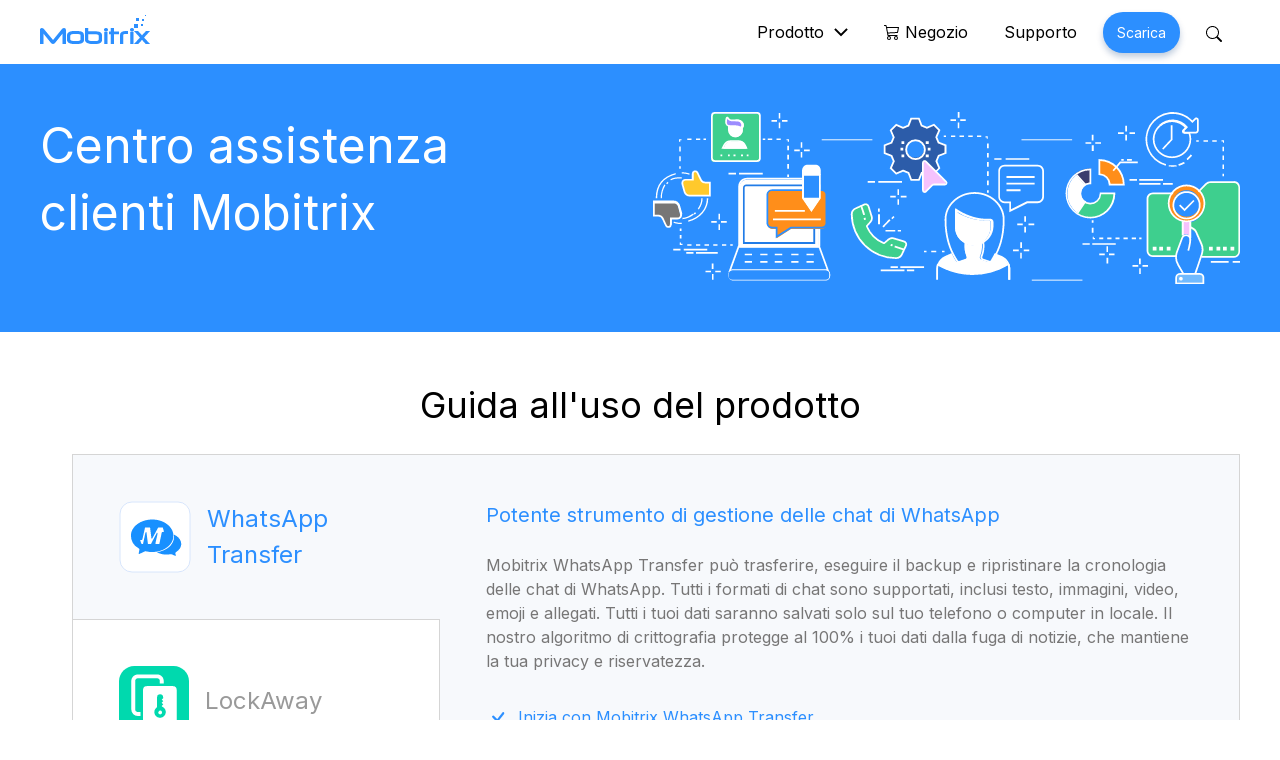

--- FILE ---
content_type: text/html
request_url: https://www.mobitrix.com/it/support.html
body_size: 14784
content:
<!doctype html>
<html lang="en">
<head>
  <meta charset="UTF-8">
<meta name="viewport" content="width=device-width, initial-scale=1.0" >
<meta name="description" content="Ogni volta che hai problemi con i prodotti Mobitrix, non esitare a contattare il centro di supporto Mobitrix.">
<meta name="keywords" content="Servizio clienti e supporto tecnico Mobitrix">
<title>Servizio clienti e supporto tecnico Mobitrix</title>
<link rel="icon" href="https://www.mobitrix.com/favicon.png" sizes="32x32" type="image/png">
<link rel="shortcut icon" href="https://www.mobitrix.com/favicon.ico">
<link rel="canonical" href="https://www.mobitrix.com/it/support.html">
<script src="https://www.mobitrix.com/assets/pace.min.js" type="eaca0fd5294fd02eb8737db6-text/javascript"></script>
<link href="https://www.mobitrix.com/codex/css/codex-mobitrix-whatsapp-0.0.4.min.css" rel="stylesheet">
  
<script>(function(w,d,s,l,i){w[l]=w[l]||[];w[l].push({'gtm.start':
new Date().getTime(),event:'gtm.js'});var f=d.getElementsByTagName(s)[0],
j=d.createElement(s),dl=l!='dataLayer'?'&l='+l:'';j.async=true;j.src=
'https://www.googletagmanager.com/gtm.js?id='+i+dl;f.parentNode.insertBefore(j,f);
})(window,document,'script','dataLayer','GTM-5ZKC3XQ');</script>

  <style>
      .section-2 .switch-nav {
        list-style-type: none;
        margin: 0;
      }
      .section-2 .switch-nav a {
        padding: 2.875rem;
        border: 1px solid #D5D5D5;
        color: var(--bs-gray);
      }
      .section-2 .switch-nav a:hover {
        text-decoration: none;
        color: var(--bs-primary);

      }
      .section-2 .switch-nav li:not(:last-child) a {
        border-bottom: 0;
      }
      .section-2 .switch-nav a i {
        margin-right: 1rem;
      }
      .section-2 .switch-nav li.active a {
        color: var(--bs-primary);
        background-color: var(--bs-light);
        border-right: 0;
      }
      .section-2 .tabContent {
        background-color: var(--bs-light);
        padding: 2.875rem;
        border: 1px solid #D5D5D5;
        border-left: 0;
      }
      .section-5 .list {
        list-style-type: none;
        padding: 0 1.5rem;
        margin: 0;
        text-align: left;
      }
      .section-5 .list li {
        margin-bottom: 1.5rem;
        padding-left: 1.8rem;
        position: relative;
      }
      .section-5 .list li a {
        color: inherit;
      }
      .section-5 .list li::before {
        content: '';
        position: absolute;
        display: block;
        width: 1rem;
        height: 1rem;
        background: url('data:image/svg+xml,<svg width="17" height="17" xmlns="http://www.w3.org/2000/svg"><g transform="translate(1 1)" fill="none" fill-rule="evenodd"><circle stroke="%232C8FFF" cx="7.5" cy="7.5" r="7.5"/><path d="M11 5.6l-4 4.8s-.4.6-.8 0L4 7.6s-.3-.4 0-.7c.2 0 .4-.2.7 0l1.9 1.6 3.7-3.4s.3-.3.6-.1v.6z" fill="%232C8FFF" fill-rule="nonzero"/></g></svg>') center no-repeat;
        left:0;
        top: 0.2em;
      }
      .section-5 .list li:hover::before {
        background: url('data:image/svg+xml,<svg width="17" height="17" xmlns="http://www.w3.org/2000/svg"><g transform="translate(1 1)" fill="none" fill-rule="evenodd"><circle stroke="%232C8FFF" fill="%232C8FFF" cx="7.5" cy="7.5" r="7.5"/><path d="M11 5.6l-4 4.8s-.4.6-.8 0L4 7.6s-.3-.4 0-.7c.2 0 .4-.2.7 0l1.9 1.6 3.7-3.4s.3-.3.6-.1v.6z" fill="%23FFF" fill-rule="nonzero"/></g></svg>') center no-repeat;
      }
      .section-5 .list li:hover a {
        color: var(--bs-primary);
        text-decoration: none;
      }
      @media(max-width: 768px) {
        .section-2 .switch-nav {
          display: flex;
          padding: 0;
        }
        .section-2 .switch-nav li {
          flex-grow: 1;
          flex-shrink: 0;
          width: 33.33%;
        }
        .section-2 .switch-nav a i {
          margin: 0;
        }
        .section-2 .switch-nav a {
          padding: 8px 0;
          text-align: center;
          height: 100%;
        }
        .section-2 .switch-nav a .fs-4 {
          font-size: 14px !important;
        }
        .section-2 .switch-nav li a {
          border-bottom: 1px solid #D5D5D5 !important;
        }
        .section-2 .switch-nav li.active a {
          border-bottom: 0 !important;
          border-right: 1px solid #D5D5D5;
        }
        .section-2 .switch-nav li:not(:last-child) a {
          border-right: 0;
        }
        .section-2 .tabContent {
          border-left: 1px solid #D5D5D5;
          border-top: 0;
        }
      }
    </style>
</head>
<body data-sys="win" data-dev="desktop">
  <style>
        @media (min-width: 992px) { 
            .header .drop-menu .menu {
                width: 100vw;
            }
            .header .menu {
                box-shadow: 0px 2px 12px rgba(0, 25, 53, 0.15) inset;
            }
        }
    </style>
<header class="header">
        <nav class="navbar navbar-expand-lg navbar-light bg-white">
            <div class="container">
                <a class="navbar-brand" href="https://www.mobitrix.com/">
                    <svg style="margin-top: -8px;" width="110" height="29" xmlns="http://www.w3.org/2000/svg">
                        <g fill="#2C8FFF" fill-rule="evenodd">
                            <path
                                d="M25.88 28.93h-3.47V18.76l-7.37 9.22a2.5 2.5 0 01-2.01.98 2.5 2.5 0 01-2.05-1l-7.5-9.27v10.22L0 28.93V14.8c0-.55.17-.98.52-1.3.35-.31.8-.47 1.35-.47.8 0 1.42.28 1.89.84L13.04 25l9.06-11.15a2.31 2.31 0 011.85-.82 1.83 1.83 0 011.93 1.9v14zM40.6 24.69v-4.45c0-.45-.38-.77-1.14-.97a6.12 6.12 0 00-1.72-.23h-4.27c-.6 0-1.21.1-1.83.3-.85.27-1.27.63-1.27 1.1v4.25c0 .45.43.8 1.3 1.03.62.17 1.23.26 1.82.26h4.26c.51 0 1.07-.1 1.68-.3.78-.25 1.17-.58 1.17-1zm3.4.13c0 1.51-.7 2.63-2.11 3.35a8.89 8.89 0 01-4.08.83h-4.36a9.49 9.49 0 01-4.19-.84c-1.5-.73-2.26-1.85-2.26-3.34v-4.5c0-1.49.75-2.62 2.25-3.4a9 9 0 014.19-.92h4.37c4.13 0 6.19 1.43 6.19 4.29v4.53zM58.7 24.5v-3.77c0-.95-1.02-1.43-3.09-1.43H48.3v5.34c0 .53.5.91 1.47 1.15.66.16 1.38.24 2.17.24h3.66c2.08 0 3.12-.5 3.12-1.53zm3.3.34c0 2.77-2.14 4.16-6.43 4.16h-3.94a9.94 9.94 0 01-4.21-.86C45.8 27.38 45 26.3 45 24.9V13h3.3v3.33h7.27c4.29 0 6.43 1.37 6.43 4.1v4.41zM64.3 29h3.22V16.75H64.3V29zM68 14.74c0 .52-.22.93-.65 1.24-.39.28-.84.42-1.36.42a2.2 2.2 0 01-1.36-.42A1.53 1.53 0 0164 14.7c0-.53.21-.96.63-1.27.37-.29.83-.43 1.36-.43.52 0 .98.15 1.37.46.43.32.64.75.64 1.28zM79 19.32h-4.92V29h-3.22v-9.68H69v-2.93h1.86V13h3.22v3.39H79zM88 19.02h-2.44c-1.59 0-2.39.37-2.39 1.12V29H80v-8.86c0-2.76 1.95-4.14 5.86-4.14H88v3.02zM90.3 29h3.22V16.75H90.3V29zM94 14.74c0 .52-.22.93-.65 1.24-.39.28-.84.42-1.36.42a2.2 2.2 0 01-1.36-.42A1.53 1.53 0 0190 14.7c0-.53.21-.96.63-1.27.37-.29.83-.43 1.36-.43.52 0 .98.15 1.37.46.43.32.64.75.64 1.28zM110 29h-4.29l-3.7-4.11L98.28 29h-4.27l5.92-6.44L94 16h4.05l3.96 4.3 3.95-4.3H110l-5.92 6.56zM96 6h3V3h-3zM101 11h2V9h-2zM102 6h2V4h-2zM94 13h4V9h-4zM105 1h1V0h-1z" />
                        </g>
                    </svg>
                </a>
                <button class="navbar-toggler" type="button" data-bs-toggle="collapse"
                    data-bs-target="#navbarSupportedContent-v3" aria-controls="navbarSupportedContent-v3"
                    aria-expanded="false" aria-label="Toggle navigation">
                    <span class="navbar-toggler-icon"></span>
                </button>
                <div class="collapse navbar-collapse" id="navbarSupportedContent-v3">
                    <ul class="navbar-nav ms-auto mb-2 mb-lg-0">
                        <li class="nav-item drop-menu">
                            <a class="nav-link" href="javascript:;">Prodotto</a>
                            <div class="menu">
                                <div class="mx-auto py-lg-4" style="max-width: 1224px;">
                                    <div class="row">
                                        <div class="col-lg-4">
                                            <div
                                                class="d-flex flex-column flex-lg-row ps-lg-4 pb-3 text-muted">
                                                <div class="pt-1">
                                                    <svg width="28" height="28" viewBox="0 0 62 62">
                                                        <g transform="translate(1 1)" fill="none" fill-rule="evenodd">
                                                            <rect stroke="#D8E6FC" fill="#FFF" width="60" height="60"
                                                                rx="10" />
                                                            <path
                                                                d="M26.7 42c10 0 18-6 18-13.6s-8-13.7-18-13.7-18 6.1-18 13.7A12.5 12.5 0 0015 38.8c.6.4 1 1 .8 1.7l-.5 2.7a.4.4 0 00.6.4l4.5-2c.3-.2.7-.2 1-.1l.9.2c1.4.2 2.9.4 4.4.4z"
                                                                fill="#1890FF" />
                                                            <path
                                                                d="M51.3 35.2c0 2.7-1.6 5-4.1 6.7-.6.4-.9 1.1-.8 1.8l.3 1a.4.4 0 01-.7.5L43.3 44c-.4-.1-.7-.2-1 0a17.4 17.4 0 01-3.6.3c-3 0-5.8-.8-8-2.1 8.3-1.1 14.5-6.4 14.5-12.7 0-.7 0-1.5-.2-2.2 3.8 1.6 6.3 4.5 6.3 8z"
                                                                fill="#1890FF" />
                                                            <path
                                                                d="M24.5 21.3c.2 0 .4.2.4.4l1.1 8.8.2.3c.2 0 .5 0 .6-.2l5-9c0-.2.1-.3.3-.3h3.2c.2 0 .3.1.3.2h.1l1 3.1a.4.4 0 01-.5.5h-.4a1 1 0 00-1 .8l-2 9c0 .3-.2.4-.4.4h-2.6a.4.4 0 01-.4-.4l2-8.5c0-.2-.1-.4-.3-.4a.4.4 0 00-.6.1l-4.7 9-.4.2h-2a.4.4 0 01-.4-.3L22 25.7c0-.2-.2-.3-.4-.4-.2 0-.4.1-.5.3L19 35c0 .2-.2.3-.4.3h-.4a.4.4 0 01-.3 0 .7.7 0 01-.3-.5l-1-2.5a.3.3 0 01.4-.4h.5c.5.1 1-.2 1-.7l2.2-9.5c0-.2.2-.4.4-.4h3.4z"
                                                                fill="#FFF" fill-rule="nonzero" />
                                                        </g>
                                                    </svg>
                                                </div>
                                                <div class="ps-lg-2">
                                                    <h5 class="fs-6 mt-1 fw-bold text-dark text-decoration-none">WhatsApp Transfer</h5>
                                                    <a href="https://www.mobitrix.com/it/whatsapp-transfer-backup-restore/"
                                                        class="d-block small mb-2 link-dark">Mobitrix
                                                            WhatsApp Transfer ></a>
                                                    <a href="https://www.mobitrix.com/chatrans.html"
                                                        class="d-block small link-dark">Chatrans App ></a>
                                                
                                                </div>
                                            </div>
                                        </div>
                                        <div class="col-lg-3">
                                            <div
                                                class="d-flex flex-column flex-lg-row pe-lg-4 pb-3 text-muted">
                                                <div class="pt-1">
                                                    <svg width="28" height="28" viewBox="0 0 60 60">
                                                        <g fill="none" fill-rule="evenodd">
                                                            <rect fill="#00D9AE" width="60" height="60" rx="14" />
                                                            <path
                                                                d="M32.8 7.2c3 0 5.5 2.5 5.5 5.6V15H35v-2.2c0-1.2-1-2.2-2-2.2H16c-1.2 0-2.1.9-2.2 2V37.2c0 1.2.9 2.2 2 2.2H18.3v3.4h-2.2c-3 0-5.5-2.5-5.5-5.6V12.8c0-3 2.4-5.6 5.5-5.6h16.7z"
                                                                fill="#FFF" fill-rule="nonzero" />
                                                            <rect fill="#FFF" fill-rule="nonzero" x="20.6" y="17.2"
                                                                width="28.9" height="35.6" rx="4" />
                                                            <path
                                                                d="M31.7 36l.8-.6.2-.1V27a2.7 2.7 0 015-.4l.3.8-1.4 1.5 1.3 1.3-1.3 1.3 1.3 1.4-1.3 1.3.3.6.5.3c.5.2 1 .5 1.3.9a5 5 0 01-7 7c-2-1.9-2-5 0-7zm4.7 5c.6-.7.7-1.8 0-2.4A1.7 1.7 0 0034 41c.7.6 1.7.6 2.4 0z"
                                                                fill="#00D9AE" fill-rule="nonzero" />
                                                        </g>
                                                    </svg>
                                                </div>
                                                <div class="ps-lg-2">
                                                    <h5 class="fs-6 mt-1 fw-bold text-dark text-decoration-none">Mobitrix LockAway</h5>
                                                    <a href="https://www.mobitrix.com/it/lockaway-iphone-passcode.html"
                                                        class="d-block small mb-2 link-dark">Bypassare Qualsiasi Serratura Per Il Tuo iPhone/iPad ></a>
                                                    <a href="https://www.mobitrix.com/it/lockaway-icloud-activation.html"
                                                        class="d-block small link-dark">Bypassare il blocco di attivazione di iCloud ></a>
                                                </div>
                                            </div>
                                        </div>
                                        <div class="col-lg-2">
                                            <div
                                                class="d-flex flex-column flex-lg-row pb-3 text-muted">
                                                <div class="pt-1">
                                                    <svg width="28" height="28" viewBox="0 0 60 60">
                                                        <g fill="none" fill-rule="evenodd">
                                                            <rect width="59.7" height="59.7" rx="10.2" fill="#000"
                                                                fill-rule="nonzero"></rect>
                                                            <rect width="59.7" height="59.7" rx="10.2" fill="#0454CC">
                                                            </rect>
                                                            <g fill-rule="nonzero">
                                                                <g transform="rotate(45 9 49.5)">
                                                                    <path
                                                                        d="M6.2 0v7.3c0 1.2.8 2.1 2 2.2H12.8c1.2 0 2.2-1 2.2-2.2V.7a10 10 0 01-.6 17.3v19.2a4.4 4.4 0 01-9 0V18a10 10 0 01.8-18zm3.7 34.8a1.7 1.7 0 100 3.4 1.7 1.7 0 000-3.4z"
                                                                        fill="#FFF"></path>
                                                                    <rect fill="#407EDD" x="6.8" y="11.6" width="1.5"
                                                                        height="2.7" rx=".2"></rect>
                                                                    <rect fill="#407EDD" x="9.6" y="11.6" width="1.5"
                                                                        height="2.7" rx=".2"></rect>
                                                                    <rect fill="#407EDD" x="12.3" y="11.6" width="1.5"
                                                                        height="2.7" rx=".2"></rect>
                                                                </g>
                                                                <path fill="#FFF"
                                                                    d="M15.3 13.9L20 17l-.5.5 15 14.9-2 2-14.9-15-.5.5-3.1-4.6z">
                                                                </path>
                                                                <path
                                                                    d="M29.6 34.5l4.9-4.9c.2-.2.7-.2 1 0l10.7 10.8a4.1 4.1 0 11-5.8 5.8L29.6 35.4a.7.7 0 010-1z"
                                                                    fill="#FFD332"></path>
                                                            </g>
                                                        </g>
                                                    </svg>
                                                </div>
                                                <div class="ps-lg-2">
                                                    <h5 class="fs-6 mt-1"><a class="fw-bold link-dark text-decoration-none"
                                                            href="https://www.mobitrix.com/it/perfix.html">Mobitrix
                                                            Perfix</a></h5>
                                                    <a class="d-block small link-dark" href="https://www.mobitrix.com/it/perfix.html">iPhone Repair ></a>
                                                </div>
                                            </div>
                                        </div>
                                        <div class="col-lg-3">
                                            <div
                                                class="d-flex flex-column flex-lg-row px-lg-4 pb-3 text-muted">
                                                <div class="pt-1">
                                                    <svg width="28" height="28" viewBox="0 0 28 28" fill="none" xmlns="http://www.w3.org/2000/svg">
                                                        <path
                                                          d="M10.58 18.175c-3.022.355-5.136 1.205-5.136 2.455 0 1.684 3.531 3.049 8.556 3.049 5.025 0 8.556-1.365 8.556-3.05 0-1.25-2.113-2.099-5.135-2.454l-.418.593c2.277.263 3.841.815 3.841 1.455 0 .899-3.064 1.627-6.844 1.627-3.78 0-6.844-.728-6.844-1.627 0-.638 1.554-1.19 3.838-1.453l-.415-.595Z"
                                                          fill="url(#magicgoa)" />
                                                        <path
                                                          d="M14 4.667c3.435 0 6.542 2.617 6.542 6.666 0 2.7-2.183 5.895-6.542 9.594-4.359-3.7-6.543-6.894-6.543-9.594 0-4.049 3.108-6.667 6.543-6.667Z"
                                                          fill="url(#magicgob)" />
                                                        <mask id="magicgod" style="mask-type:alpha" maskUnits="userSpaceOnUse" x="7" y="4" width="14" height="17">
                                                          <path
                                                            d="M14 4.667c3.435 0 6.542 2.617 6.542 6.666 0 2.7-2.183 5.895-6.542 9.594-4.359-3.7-6.543-6.894-6.543-9.594 0-4.049 3.108-6.667 6.543-6.667Z"
                                                            fill="url(#magicgoc)" />
                                                        </mask>
                                                        <g mask="url(#magicgod)">
                                                          <path fill-rule="evenodd" clip-rule="evenodd"
                                                            d="M14.011 7.154a.33.33 0 0 0-.33.329v.657a.33.33 0 0 0 .33.329.33.33 0 0 0 .33-.329v-.657a.33.33 0 0 0-.33-.329Zm2.877.754a.332.332 0 0 0-.468 0l-.66.657a.327.327 0 0 0 0 .464.332.332 0 0 0 .467 0l.661-.657a.327.327 0 0 0 0-.464Zm-5.754 0a.327.327 0 0 0 0 .464l.66.657c.13.128.34.128.468 0a.327.327 0 0 0 0-.465l-.66-.657a.332.332 0 0 0-.468 0Zm6.512 2.86a.33.33 0 0 0-.331-.33h-.66a.33.33 0 0 0-.331.33.33.33 0 0 0 .33.328h.661a.33.33 0 0 0 .33-.329Zm-5.948 0a.33.33 0 0 0-.33-.33h-.66a.33.33 0 0 0-.331.33.33.33 0 0 0 .33.328h.66a.33.33 0 0 0 .331-.329Zm3.983 1.815a.498.498 0 0 0 0 .708l3.488 3.466a.505.505 0 0 0 .712 0l.156-.156a.498.498 0 0 0 0-.707l-3.487-3.467a.505.505 0 0 0-.712 0l-.157.156Zm-3.419-.078a.332.332 0 0 0-.467 0l-.66.657a.327.327 0 0 0 0 .465.332.332 0 0 0 .466 0l.661-.657a.327.327 0 0 0 0-.465Zm1.75.56a.33.33 0 0 0-.331.33v.657a.33.33 0 0 0 .33.328.33.33 0 0 0 .33-.328v-.658a.33.33 0 0 0-.33-.328Z"
                                                            fill="#fff" />
                                                        </g>
                                                        <rect x=".5" y=".5" width="27" height="27" rx="5.5" stroke="#3ECF8E" stroke-opacity=".4" />
                                                        <defs>
                                                          <linearGradient id="magicgoa" x1="14" y1="18.175" x2="14" y2="23.679" gradientUnits="userSpaceOnUse">
                                                            <stop stop-color="#14C39D" />
                                                            <stop offset="1" stop-color="#8BDE7D" />
                                                          </linearGradient>
                                                          <linearGradient id="magicgob" x1="14" y1="4.667" x2="14" y2="20.927" gradientUnits="userSpaceOnUse">
                                                            <stop stop-color="#14C39D" />
                                                            <stop offset="1" stop-color="#8BDE7D" />
                                                          </linearGradient>
                                                          <linearGradient id="magicgoc" x1="14" y1="4.667" x2="14" y2="20.927" gradientUnits="userSpaceOnUse">
                                                            <stop stop-color="#14C39D" />
                                                            <stop offset="1" stop-color="#8BDE7D" />
                                                          </linearGradient>
                                                        </defs>
                                                      </svg>
                                                </div>
                                                <div class="ps-lg-2">
                                                    <h5 class="fs-6 mt-1"><a class="fw-bold link-dark text-decoration-none"
                                                            href="https://www.mobitrix.com/magicgo.html">Mobitrix MagicGo</a></h5>
                                                    <a class="d-block small link-dark" href="https://www.mobitrix.com/magicgo.html ">iOS Location Changer ></a>
                                                </div>
                                            </div>
                                        </div>
                                    </div>
                                </div>
                            </div>
                        </li>
                        <li class="nav-item">
                            <a class="nav-link" href="https://www.mobitrix.com/it/store-center.html">
                                <svg style="vertical-align: -2px;" xmlns="http://www.w3.org/2000/svg" width="16"
                                    height="16" fill="currentColor" class="bi bi-cart3" viewBox="0 0 16 16">
                                    <path
                                        d="M0 1.5A.5.5 0 0 1 .5 1H2a.5.5 0 0 1 .485.379L2.89 3H14.5a.5.5 0 0 1 .49.598l-1 5a.5.5 0 0 1-.465.401l-9.397.472L4.415 11H13a.5.5 0 0 1 0 1H4a.5.5 0 0 1-.491-.408L2.01 3.607 1.61 2H.5a.5.5 0 0 1-.5-.5zM3.102 4l.84 4.479 9.144-.459L13.89 4H3.102zM5 12a2 2 0 1 0 0 4 2 2 0 0 0 0-4zm7 0a2 2 0 1 0 0 4 2 2 0 0 0 0-4zm-7 1a1 1 0 1 1 0 2 1 1 0 0 1 0-2zm7 0a1 1 0 1 1 0 2 1 1 0 0 1 0-2z" />
                                </svg>
                                 Negozio
                            </a>
                        </li>
                        <li class="nav-item">
                            <a class="nav-link" href="https://www.mobitrix.com/it/support.html">Supporto</a>
                        </li>
                        <li class="nav-item align-items-center px-2 d-none d-lg-flex">
                            <a class="btn btn-sm rounded-pill" style="box-shadow: 0px 4px 6px rgba(0, 57, 122, 0.25);" href="https://www.mobitrix.com/download-center.html">Scarica</a>
                        </li>
                        <li class="nav-item position-relative">
                          
                          <a class="nav-link" href="https://www.mobitrix.com/search/">
	            <svg xmlns="http://www.w3.org/2000/svg" width="16" height="16" fill="currentColor" class="bi bi-search" viewBox="0 0 16 16">
	              <path d="M11.742 10.344a6.5 6.5 0 1 0-1.397 1.398h-.001c.03.04.062.078.098.115l3.85 3.85a1 1 0 0 0 1.415-1.414l-3.85-3.85a1.007 1.007 0 0 0-.115-.1zM12 6.5a5.5 5.5 0 1 1-11 0 5.5 5.5 0 0 1 11 0z"></path>
	            </svg>
	          </a>
                        </li>
                    </ul>
                </div>
            </div>
        </nav>
    </header>
<main>
  <section class="py-5 bg-primary">
        <div class="container">
          <div class="row">
            <div class="col-lg-5">
              <h1 class="text-white">Centro assistenza clienti Mobitrix</h1>
            </div>
            <div class="col-lg-6 offset-lg-1">
              <img class="img-fluid" src="https://www.mobitrix.com/images/support/banner.svg" alt="">
            </div>
          </div>
        </div>
      </section>
      <section class="py-5 section-2">
        <div class="container">
          <h2 class="text-center mb-4">Guida all'uso del prodotto</h2>
          <div class="row g-0">
            <div class="col-lg-4">
              <ul class="switch-nav">
                <li class="active">
                  <a href="#" class="d-flex align-items-center flex-column flex-lg-row">
                    <i>
                      <svg width="72" height="72"><g fill="none" fill-rule="evenodd"><path d="M13 1h46a12 12 0 0 1 12 12v46a12 12 0 0 1-12 12H13A12 12 0 0 1 1 59V13A12 12 0 0 1 13 1Z" stroke="#D8E6FC" fill="#FFF"/><path d="M33.2 51c11.7 0 21.2-7.3 21.2-16.2 0-9-9.5-16.3-21.2-16.3-11.8 0-21.3 7.3-21.3 16.3a14.9 14.9 0 0 0 7.7 12.5c.6.3.9 1 .8 1.7l-.7 3.5a.4.4 0 0 0 .6.5l5.5-2.6c.4-.1.7-.2 1-.1l1.2.2c1.6.4 3.4.5 5.2.5Z" fill="#1890FF"/><path d="M62.3 42.9c0 3.2-2 6-5 8h-.1c-.6.4-1 1.1-.8 1.8l.4 1.6a.4.4 0 0 1-.6.5l-3.6-1.5c-.3-.1-.6-.2-1-.1a23.4 23.4 0 0 1-4.2.4c-3.6 0-7-.9-9.5-2.4 9.8-1.4 17.1-7.6 17.1-15 0-1 0-1.8-.3-2.7 4.5 1.9 7.5 5.4 7.5 9.4Z" fill="#1890FF"/><path d="M30.6 26.4c.3 0 .5.2.5.4l1.3 10.5c0 .1.1.3.3.3.2.1.5 0 .6-.2l5.8-10.7c.1-.2.3-.3.5-.3h3.8c.2 0 .3.1.3.2h.1l1.1 3.7a.5.5 0 0 1-.4.6h-.8a1 1 0 0 0-1 .8l-2.3 11c0 .1-.3.3-.5.3h-3a.5.5 0 0 1-.5-.5l2.2-10c0-.3 0-.5-.2-.6a.5.5 0 0 0-.7.2l-5.6 10.6c0 .2-.2.3-.4.3h-2.4a.5.5 0 0 1-.4-.4l-1.4-11c0-.2-.2-.4-.4-.5-.2 0-.5.2-.6.4l-2.4 11.1c0 .2-.3.4-.5.4H23a.5.5 0 0 1-.3 0 .9.9 0 0 1-.4-.6l-1-3a.3.3 0 0 1 .3-.5l.8.1c.5 0 1-.3 1-.7l2.6-11.5c0-.2.3-.4.5-.4h4Z" fill="#FFF" fill-rule="nonzero"/></g></svg>
                    </i>
                    <sapn class="mb-0 fs-4">WhatsApp Transfer</span>
                  </a>
                </li>
                <li>
                  <a href="#" class="d-flex align-items-center flex-column flex-lg-row">
                    <i>
                      <svg width="70" height="70"><g fill="none" fill-rule="evenodd"><path d="M15.3 0h39.4C63 0 70 6.9 70 15.3v39.4C70 63 63.1 70 54.7 70H15.3C7 70 0 63.1 0 54.7V15.3C0 7 6.9 0 15.3 0Z" fill="#00D9AE"/><path d="M38.2 8.4c3.6 0 6.5 3 6.5 6.5v2.6h-3.9v-2.6c0-1.4-1-2.5-2.4-2.6H18.8c-1.4 0-2.5 1-2.6 2.4v28.7c0 1.4 1 2.5 2.4 2.6H21.4v4h-2.6a6.5 6.5 0 0 1-6.5-6.6V15c0-3.6 3-6.5 6.5-6.5h19.4Z" fill="#FFF" fill-rule="nonzero"/><rect fill="#FFF" fill-rule="nonzero" x="24" y="20.1" width="33.7" height="41.5" rx="4"/><path d="m37 42 .9-.7.2-.1v-9.7a3 3 0 0 1 6-.4l.3.9-1.7 1.7 1.6 1.5-1.6 1.6 1.5 1.6-1.5 1.5.3.7.7.3 1.5 1.1a5.8 5.8 0 0 1-8.2 8.2 5.8 5.8 0 0 1 0-8.2Zm5.5 5.8c.7-.8.7-2 0-2.8a2 2 0 0 0-2.8 2.8c.7.8 2 .8 2.8 0Z" fill="#00D9AE" fill-rule="nonzero"/></g></svg>
                    </i>
                    <sapn class="mb-0 fs-4">LockAway</span>
                  </a>
                </li>
                <li>
                  <a href="#" class="d-flex align-items-center flex-column flex-lg-row">
                    <i>
                      <svg width="70" height="70"><g fill="none" fill-rule="evenodd"><path d="M15.3 0h39c8.5 0 15.4 6.9 15.4 15.3v39c0 8.5-6.9 15.4-15.3 15.4h-39C6.8 69.7 0 62.8 0 54.4v-39C0 6.8 6.9 0 15.3 0Z" fill="#0454CC"/><g fill-rule="nonzero"><g transform="rotate(45 10.5 57.7)"><path d="M7.2 0v8.5c0 1.4 1 2.5 2.3 2.6H15c1.4 0 2.5-1.2 2.5-2.6V.8a11.6 11.6 0 0 1-.7 20.2v22.4a5.2 5.2 0 0 1-10.4 0V21a11.6 11.6 0 0 1 .8-21Zm4.4 40.6a2 2 0 1 0 0 4 2 2 0 0 0 0-4Z" fill="#FFF"/><rect fill="#407EDD" x="8" y="13.5" width="1.8" height="3.2" rx=".2"/><rect fill="#407EDD" x="11.2" y="13.5" width="1.8" height="3.2" rx=".2"/><rect fill="#407EDD" x="14.4" y="13.5" width="1.8" height="3.2" rx=".2"/></g><path fill="#FFF" d="m17.9 16.1 5.4 3.7-.6.6L40 37.8 37.8 40 20.4 22.7l-.5.5-3.7-5.4z"/><path d="m34.6 40.2 5.6-5.6c.3-.3.8-.3 1.2 0L53.9 47a4.8 4.8 0 1 1-6.8 6.8L34.6 41.3a.8.8 0 0 1 0-1.1Z" fill="#FFD332"/></g></g></svg>
                    </i>
                    <sapn class="mb-0 fs-4">Perfix</span>
                  </a>
                </li>
              </ul>
            </div>
            <div class="col-lg-8">
              <div class="tabContent tabContent-1 h-100">
                <h5 class="text-primary mb-4">Potente strumento di gestione delle chat di WhatsApp</h5>
                <p class="text-muted mb-4">Mobitrix WhatsApp Transfer può trasferire, eseguire il backup e ripristinare la cronologia delle chat di WhatsApp. Tutti i formati di chat sono supportati, inclusi testo, immagini, video, emoji e allegati. Tutti i tuoi dati saranno salvati solo sul tuo telefono o computer in locale. Il nostro algoritmo di crittografia protegge al 100% i tuoi dati dalla fuga di notizie, che mantiene la tua privacy e riservatezza.</p>
                <ul class="list-group v1 v1-0-0">
                  <li class="list-group-item"> <a href="https://www.mobitrix.com/it/whatsapp/guide/get-started.html" target="_blank" color=#000000>Inizia con Mobitrix WhatsApp Transfer</a></li>
                  <li class="list-group-item" > <a href="https://www.mobitrix.com/it/whatsapp/guide/transfer-whatsapp-from-android-to-iphone.html" target="_blank">Come trasferisco WhatsApp da Android a iPhone?</a></li>
                  <li class="list-group-item" > <a href="https://www.mobitrix.com/it/whatsapp/guide/transfer-whatsapp-from-iphone-to-android.html" target="_blank">Come trasferisco WhatsApp da iPhone ad Android?</a></li>
                  <li class="list-group-item" > <a href="https://www.mobitrix.com/it/common-errors.html" target="_blank">Errori comuni</a></li>
                </ul>
              </div>
              <div class="tabContent tabContent-2 h-100 d-none">
                <h5 class="text-primary mb-4">Bypassare qualsiasi blocco per il tuo iPhone</h5>
                <p class="text-muted mb-4">Lockaway è la soluzione più affidabile e semplice per bypassare tutti i blocchi dell'iPhone, che supporta il passcode/face ID dell'iPhone, Unlock Screen Time Passcode, Apple ID, Activation Lock, MDM lock. È progettato per qualsiasi utente di iPhone perché LockAway rompe la barriera tecnologica. Un semplice clic e otterrai i lucchetti rimossi oggi stesso!</p>
                <ul class="list-group v1 v1-0-0">
                  <li class="list-group-item"> <a href="https://www.mobitrix.com/it/lockaway/guide/unlock-screen-time-passcode.html" target="_blank">Come sbloccare il passcode dello schermo?</a></li>
                  <li class="list-group-item"> <a href="https://www.mobitrix.com/it/lockaway/guide/unlock-apple-id.html" target="_blank">Come rimuovere l'ID Apple?</a></li>
                  <li class="list-group-item"> <a href="https://www.mobitrix.com/it/lockaway/guide/bypass-mdm-lock.html" target="_blank">Come aggirare il blocco MDM?</a></li>
                  <li class="list-group-item"> <a href="https://www.mobitrix.com/it/lockaway/guide/unlock-screen-time-passcode.html" target="_blank">Come sbloccare il passcode dello schermo?</li>
                  <li class="list-group-item"> <a href="https://www.mobitrix.com/it/lockaway/guide/recovery-and-dfu-mode.html" target="_blank">Come entrare in modalità Recovery/DFU?</a></li>
                </ul>
              </div>
              <div class="tabContent tabContent-3 h-100 d-none">
                <h5 class="text-primary mb-4">Semplicemente la risoluzione dei problemi del tuo iPhone a casa</h5>
                <p class="text-muted mb-4">"Prefix fornisce una soluzione a domicilio per vari problemi dell'iPhone. Ti aiuta a sbarazzarti di costose spese di riparazione e a risparmiare il tuo tempo dal processo di attesa senza fine:
                  <br/ > - Entrare/uscire dalla modalità di recupero con un clic
                  <br/ > - Ripara 150+ problemi di sistema di iOS/iPadOS/tvOS come il logo Apple bloccato, l'impossibilità di accendere lo schermo, il loop della modalità di recupero, ecc.
                  <br/ > - Resettare iPhone/iPad/iPod touch senza iTunes. 
                  <br/ > - Ripara 4013/4005 e altri codici di errore con semplici clic
                  <br/ > - Supporta tutti gli iPhone, indipendentemente dalla versione e dal modello, compresi gli ultimi iOS 16 e iPhone 14".</p>
                <ul class="list-group v1 v1-0-0">
                  <li class="list-group-item"> <a href="https://www.mobitrix.com/it/perfix/guide/standard-and-advanced-repair.html" target="_blank">Guida alla riparazione standard/avanzata</a></li>
                  <li class="list-group-item"> <a href="https://www.mobitrix.com/it/perfix/guide/repair-itunes.html" target="_blank">Riparare iTunes</a></li>
                  <li class="list-group-item"> <a href="https://www.mobitrix.com/it/perfix/guide/recovery-and-dfu-mode.html" target="_blank">Come entrare in modalità Recovery/DFU?</a></li>
                </ul>
              </div>
            </div>
          </div>
        </div>
      </section>
      <section class="py-5">
        <div class="container">
          <h2 class="text-center mb-4">Codice di registrazione</h2>
          <div class="accordion v1 v1-0-2 accordion-flush" id="accordionFlushExample">
            <div class="accordion-item">
              <h2 class="accordion-header" id="flush-headingOne">
                <button class="accordion-button collapsed" type="button" data-bs-toggle="collapse" data-bs-target="#flush-collapseOne" aria-expanded="false" aria-controls="flush-collapseOne">
                  <i class="text-primary me-2">
                    <svg xmlns="http://www.w3.org/2000/svg" width="16" height="16" fill="currentColor" class="bi bi-question-circle-fill" viewBox="0 0 16 16"><path d="M16 8A8 8 0 1 1 0 8a8 8 0 0 1 16 0zM5.496 6.033h.825c.138 0 .248-.113.266-.25.09-.656.54-1.134 1.342-1.134.686 0 1.314.343 1.314 1.168 0 .635-.374.927-.965 1.371-.673.489-1.206 1.06-1.168 1.987l.003.217a.25.25 0 0 0 .25.246h.811a.25.25 0 0 0 .25-.25v-.105c0-.718.273-.927 1.01-1.486.609-.463 1.244-.977 1.244-2.056 0-1.511-1.276-2.241-2.673-2.241-1.267 0-2.655.59-2.75 2.286a.237.237 0 0 0 .241.247zm2.325 6.443c.61 0 1.029-.394 1.029-.927 0-.552-.42-.94-1.029-.94-.584 0-1.009.388-1.009.94 0 .533.425.927 1.01.927z"/></svg>
                  </i>
                  Cosa devo fare se il codice di registrazione non è valido?
                </button>
              </h2>
              <div id="flush-collapseOne" class="accordion-collapse collapse" aria-labelledby="flush-headingOne" data-bs-parent="#accordionFlushExample">
                <div class="accordion-body">
                  <p>1. Copia e incolla il codice dall'e-mail di registrazione per evitare errori di battitura.</p>
                  <p>2. Si noti che l'e-mail di registrazione e il codice sono sensibili alle maiuscole e alle minuscole, assicurarsi che tutte le lettere corrispondano.</p>
                  <p>3. Assicurati che il tuo computer sia collegato correttamente a Internet. </p>
                  <p>4. Si prega di notare che la licenza acquistata corrisponde alla versione corretta del dispositivo del computer. La licenza Windows può attivare il software solo per Win; la licenza Mac può attivare il software solo per gli utenti Mac.</p>
                </div>
              </div>
            </div>
            <div class="accordion-item">
              <h2 class="accordion-header" id="flush-headingTwo">
                <button class="accordion-button collapsed" type="button" data-bs-toggle="collapse" data-bs-target="#flush-collapseTwo" aria-expanded="false" aria-controls="flush-collapseTwo">
                  <i class="text-primary me-2">
                    <svg xmlns="http://www.w3.org/2000/svg" width="16" height="16" fill="currentColor" class="bi bi-question-circle-fill" viewBox="0 0 16 16"><path d="M16 8A8 8 0 1 1 0 8a8 8 0 0 1 16 0zM5.496 6.033h.825c.138 0 .248-.113.266-.25.09-.656.54-1.134 1.342-1.134.686 0 1.314.343 1.314 1.168 0 .635-.374.927-.965 1.371-.673.489-1.206 1.06-1.168 1.987l.003.217a.25.25 0 0 0 .25.246h.811a.25.25 0 0 0 .25-.25v-.105c0-.718.273-.927 1.01-1.486.609-.463 1.244-.977 1.244-2.056 0-1.511-1.276-2.241-2.673-2.241-1.267 0-2.655.59-2.75 2.286a.237.237 0 0 0 .241.247zm2.325 6.443c.61 0 1.029-.394 1.029-.927 0-.552-.42-.94-1.029-.94-.584 0-1.009.388-1.009.94 0 .533.425.927 1.01.927z"/></svg>
                  </i>
                  Perché non ricevo il codice di registrazione via e-mail dopo l'acquisto?
                </button>
              </h2>
              <div id="flush-collapseTwo" class="accordion-collapse collapse" aria-labelledby="flush-headingTwo" data-bs-parent="#accordionFlushExample">
                <div class="accordion-body">
                  <p>1. Se l'acquisto è andato a buon fine, di solito si riceve un'e-mail di conferma dell'ordine entro 15 minuti.</p>
                  <p>2. Assicurati che l'email che hai usato sia la stessa che hai inserito al momento dell'acquisto.</p>
                  <p>3. Si prega di controllare se l'e-mail di conferma è andata alla casella di spam.</p>
                  <p>4. Se non riesci ancora a trovare il codice di attivazione, visita <a href="https://www.mobitrix.com/how-to-retrieve-registration-email-and-code.html" target="_blank">https://www.mobitrix.com/how-to-retrieve-registration-email-and-code.html</a>	e inserisci il tuo indirizzo email per riacquisire il codice di attivazione. </p>
                </div>
              </div>
            </div>
            <div class="accordion-item">
              <h2 class="accordion-header" id="flush-headingThree">
                <button class="accordion-button collapsed" type="button" data-bs-toggle="collapse" data-bs-target="#flush-collapseThree" aria-expanded="false" aria-controls="flush-collapseThree">
                  <i class="text-primary me-2">
                    <svg xmlns="http://www.w3.org/2000/svg" width="16" height="16" fill="currentColor" class="bi bi-question-circle-fill" viewBox="0 0 16 16"><path d="M16 8A8 8 0 1 1 0 8a8 8 0 0 1 16 0zM5.496 6.033h.825c.138 0 .248-.113.266-.25.09-.656.54-1.134 1.342-1.134.686 0 1.314.343 1.314 1.168 0 .635-.374.927-.965 1.371-.673.489-1.206 1.06-1.168 1.987l.003.217a.25.25 0 0 0 .25.246h.811a.25.25 0 0 0 .25-.25v-.105c0-.718.273-.927 1.01-1.486.609-.463 1.244-.977 1.244-2.056 0-1.511-1.276-2.241-2.673-2.241-1.267 0-2.655.59-2.75 2.286a.237.237 0 0 0 .241.247zm2.325 6.443c.61 0 1.029-.394 1.029-.927 0-.552-.42-.94-1.029-.94-.584 0-1.009.388-1.009.94 0 .533.425.927 1.01.927z"/></svg>
                  </i>
                  Come registrare il software Mobitrix?
                </button>
              </h2>
              <div id="flush-collapseThree" class="accordion-collapse collapse" aria-labelledby="flush-headingThree" data-bs-parent="#accordionFlushExample">
                <div class="accordion-body">
                  <p>1. Se hai acquistato il prodotto, riceverai la licenza registrata nella tua email (quella che hai compilato all'acquisto).</p>
                  <p>2. Controlla l'e-mail di conferma dell'ordine e trova la chiave di licenza.</p>
                  <p>3. Aprire il software e fare clic sul pulsante Registra nell'angolo in alto a destra.</p>
                  <p>4. Copia e incolla il tuo indirizzo e-mail (indirizzo e-mail acquistato), e poi copia e incolla il codice di registrazione (chiave di licenza) nelle caselle di testo corrispondenti per registrare.</p>
                  <p>5. Finalmente, il tuo prodotto è stato registrato con successo. Si prega di andare a godere della versione completa.</p>
                </div>
              </div>
            </div>
            <div class="accordion-item">
              <h2 class="accordion-header" id="flush-headingFour">
                <button class="accordion-button collapsed" type="button" data-bs-toggle="collapse" data-bs-target="#flush-collapseFour" aria-expanded="false" aria-controls="flush-collapseFour">
                  <i class="text-primary me-2">
                    <svg xmlns="http://www.w3.org/2000/svg" width="16" height="16" fill="currentColor" class="bi bi-question-circle-fill" viewBox="0 0 16 16"><path d="M16 8A8 8 0 1 1 0 8a8 8 0 0 1 16 0zM5.496 6.033h.825c.138 0 .248-.113.266-.25.09-.656.54-1.134 1.342-1.134.686 0 1.314.343 1.314 1.168 0 .635-.374.927-.965 1.371-.673.489-1.206 1.06-1.168 1.987l.003.217a.25.25 0 0 0 .25.246h.811a.25.25 0 0 0 .25-.25v-.105c0-.718.273-.927 1.01-1.486.609-.463 1.244-.977 1.244-2.056 0-1.511-1.276-2.241-2.673-2.241-1.267 0-2.655.59-2.75 2.286a.237.237 0 0 0 .241.247zm2.325 6.443c.61 0 1.029-.394 1.029-.927 0-.552-.42-.94-1.029-.94-.584 0-1.009.388-1.009.94 0 .533.425.927 1.01.927z"/></svg>
                  </i>
                  Quanti computer posso attivare il mio codice di registrazione del software?
                </button>
              </h2>
              <div id="flush-collapseFour" class="accordion-collapse collapse" aria-labelledby="flush-headingFour" data-bs-parent="#accordionFlushExample">
                <div class="accordion-body">
                  <p>1. Se hai acquistato una licenza personale, il codice di attivazione è valido solo per l'uso su un computer.</p>
                  <p>2. Se hai cambiato il tuo computer e il tuo codice di attivazione originale non è valido, per favore <a href="https://www.mobitrix.com/contact-us/ " target="_blank">contattaci</a>.</p>
                </div>
              </div>
            </div>
          </div>
        </div>
      </section>
      <section class="py-5">
        <div class="container">
          <h2 class="text-center mb-4">Ordine FAQ</h2>
          <div class="accordion v1 v1-0-2 accordion-flush" id="accordionFlushExample2">
            <div class="accordion-item">
              <h2 class="accordion-header" id="flush-heading1">
                <button class="accordion-button collapsed" type="button" data-bs-toggle="collapse" data-bs-target="#flush-collapse1" aria-expanded="false" aria-controls="flush-collapse1">
                  <i class="text-primary me-2">
                    <svg xmlns="http://www.w3.org/2000/svg" width="16" height="16" fill="currentColor" class="bi bi-question-circle-fill" viewBox="0 0 16 16"><path d="M16 8A8 8 0 1 1 0 8a8 8 0 0 1 16 0zM5.496 6.033h.825c.138 0 .248-.113.266-.25.09-.656.54-1.134 1.342-1.134.686 0 1.314.343 1.314 1.168 0 .635-.374.927-.965 1.371-.673.489-1.206 1.06-1.168 1.987l.003.217a.25.25 0 0 0 .25.246h.811a.25.25 0 0 0 .25-.25v-.105c0-.718.273-.927 1.01-1.486.609-.463 1.244-.977 1.244-2.056 0-1.511-1.276-2.241-2.673-2.241-1.267 0-2.655.59-2.75 2.286a.237.237 0 0 0 .241.247zm2.325 6.443c.61 0 1.029-.394 1.029-.927 0-.552-.42-.94-1.029-.94-.584 0-1.009.388-1.009.94 0 .533.425.927 1.01.927z"/></svg>
                  </i>
                  Cosa devo fare se il pagamento non va a buon fine?
                </button>
              </h2>
              <div id="flush-collapse1" class="accordion-collapse collapse" aria-labelledby="flush-heading1" data-bs-parent="#accordionFlushExample2">
                <div class="accordion-body">
                  <p>1. Si raccomanda di utilizzare un metodo di pagamento alternativo e di assicurarsi che la sua connessione internet funzioni.</p>
                  <p>2. Se hai ancora difficoltà a processare il tuo ordine, normalmente è dovuto alle restrizioni della banca. Ti consigliamo di contattare il servizio clienti della tua banca e chiedere informazioni sulla transazione specifica. La maggior parte dei clienti sarà autorizzata a elaborare il pagamento dopo aver contattato la propria banca.</p>
                  <p>Nota: Se il pagamento non può essere elaborato, per favore non fare tentativi multipli o questo sarà considerato come un acquisto malevolo dalla piattaforma. Potrebbe risultare in un ban dell'IP di 48 ore.</p>
                </div>
              </div>
            </div>
            <div class="accordion-item">
              <h2 class="accordion-header" id="flush-heading2">
                <button class="accordion-button collapsed" type="button" data-bs-toggle="collapse" data-bs-target="#flush-collapse2" aria-expanded="false" aria-controls="flush-collapse2">
                  <i class="text-primary me-2">
                    <svg xmlns="http://www.w3.org/2000/svg" width="16" height="16" fill="currentColor" class="bi bi-question-circle-fill" viewBox="0 0 16 16"><path d="M16 8A8 8 0 1 1 0 8a8 8 0 0 1 16 0zM5.496 6.033h.825c.138 0 .248-.113.266-.25.09-.656.54-1.134 1.342-1.134.686 0 1.314.343 1.314 1.168 0 .635-.374.927-.965 1.371-.673.489-1.206 1.06-1.168 1.987l.003.217a.25.25 0 0 0 .25.246h.811a.25.25 0 0 0 .25-.25v-.105c0-.718.273-.927 1.01-1.486.609-.463 1.244-.977 1.244-2.056 0-1.511-1.276-2.241-2.673-2.241-1.267 0-2.655.59-2.75 2.286a.237.237 0 0 0 .241.247zm2.325 6.443c.61 0 1.029-.394 1.029-.927 0-.552-.42-.94-1.029-.94-.584 0-1.009.388-1.009.94 0 .533.425.927 1.01.927z"/></svg>
                  </i>
                  Quali sono le limitazioni della prova gratuita?
                </button>
              </h2>
              <div id="flush-collapse2" class="accordion-collapse collapse" aria-labelledby="flush-heading2" data-bs-parent="#accordionFlushExample2">
                <div class="accordion-body">
                  <p>Mobitrix WhatsApp Transfer: La versione gratuita permette un backup illimitato dei dati di WhatsApp, ma il trasferimento e il ripristino su altri dispositivi sono funzioni a pagamento. </p>
                  <p>LockAway: La versione gratuita permette di riparare iTunes ed entrare in modalità recupero/normale con un clic. È necessario acquistare una licenza per utilizzare altre funzioni. </p>
                  <p>Perfix: La versione gratuita permette di entrare in modalità Recovery/Normal con un clic. È necessario acquistare una licenza per sbloccare la funzione di riparazione.</p>
                </div>
              </div>
            </div>
            <div class="accordion-item">
              <h2 class="accordion-header" id="flush-heading3">
                <button class="accordion-button collapsed" type="button" data-bs-toggle="collapse" data-bs-target="#flush-collapse3" aria-expanded="false" aria-controls="flush-collapse3">
                  <i class="text-primary me-2">
                    <svg xmlns="http://www.w3.org/2000/svg" width="16" height="16" fill="currentColor" class="bi bi-question-circle-fill" viewBox="0 0 16 16"><path d="M16 8A8 8 0 1 1 0 8a8 8 0 0 1 16 0zM5.496 6.033h.825c.138 0 .248-.113.266-.25.09-.656.54-1.134 1.342-1.134.686 0 1.314.343 1.314 1.168 0 .635-.374.927-.965 1.371-.673.489-1.206 1.06-1.168 1.987l.003.217a.25.25 0 0 0 .25.246h.811a.25.25 0 0 0 .25-.25v-.105c0-.718.273-.927 1.01-1.486.609-.463 1.244-.977 1.244-2.056 0-1.511-1.276-2.241-2.673-2.241-1.267 0-2.655.59-2.75 2.286a.237.237 0 0 0 .241.247zm2.325 6.443c.61 0 1.029-.394 1.029-.927 0-.552-.42-.94-1.029-.94-.584 0-1.009.388-1.009.94 0 .533.425.927 1.01.927z"/></svg>
                  </i>
                  Qual è la politica di rimborso?
                </button>
              </h2>
              <div id="flush-collapse3" class="accordion-collapse collapse" aria-labelledby="flush-heading3" data-bs-parent="#accordionFlushExample2">
                <div class="accordion-body">
                  <p>"Se il nostro software non ti aiuta a risolvere il tuo problema, puoi contattarci per un rimborso entro 30 giorni dalla data di acquisto. Si prega di visitare il sito  <a href="https://www.mobitrix.com/refund-policy.html" target="_blank">https://www.mobitrix.com/refund-policy.html</a>	per la politica di rimborso completo e la guida."</p>
                </div>
              </div>
            </div>
            <div class="accordion-item">
              <h2 class="accordion-header" id="flush-heading4">
                <button class="accordion-button collapsed" type="button" data-bs-toggle="collapse" data-bs-target="#flush-collapse4" aria-expanded="false" aria-controls="flush-collapse4">
                  <i class="text-primary me-2">
                    <svg xmlns="http://www.w3.org/2000/svg" width="16" height="16" fill="currentColor" class="bi bi-question-circle-fill" viewBox="0 0 16 16"><path d="M16 8A8 8 0 1 1 0 8a8 8 0 0 1 16 0zM5.496 6.033h.825c.138 0 .248-.113.266-.25.09-.656.54-1.134 1.342-1.134.686 0 1.314.343 1.314 1.168 0 .635-.374.927-.965 1.371-.673.489-1.206 1.06-1.168 1.987l.003.217a.25.25 0 0 0 .25.246h.811a.25.25 0 0 0 .25-.25v-.105c0-.718.273-.927 1.01-1.486.609-.463 1.244-.977 1.244-2.056 0-1.511-1.276-2.241-2.673-2.241-1.267 0-2.655.59-2.75 2.286a.237.237 0 0 0 .241.247zm2.325 6.443c.61 0 1.029-.394 1.029-.927 0-.552-.42-.94-1.029-.94-.584 0-1.009.388-1.009.94 0 .533.425.927 1.01.927z"/></svg>
                  </i>
                  Come cancellare l'abbonamento?
                </button>
              </h2>
              <div id="flush-collapse4" class="accordion-collapse collapse" aria-labelledby="flush-heading4" data-bs-parent="#accordionFlushExample2">
                <div class="accordion-body">
                  <p>"Per risparmiare tempo nel processo di cancellazione, per favore <a href="https://www.mobitrix.com/it/contact-us/ " target="_blank">contattaci</a> e invia il tuo numero d'ordine o l'email autorizzata. Cancelleremo il tuo abbonamento entro 24 ore."</p>
                </div>
              </div>
            </div>
            <div class="accordion-item">
              <h2 class="accordion-header" id="flush-heading5">
                <button class="accordion-button collapsed" type="button" data-bs-toggle="collapse" data-bs-target="#flush-collapse5" aria-expanded="false" aria-controls="flush-collapse5">
                  <i class="text-primary me-2">
                    <svg xmlns="http://www.w3.org/2000/svg" width="16" height="16" fill="currentColor" class="bi bi-question-circle-fill" viewBox="0 0 16 16"><path d="M16 8A8 8 0 1 1 0 8a8 8 0 0 1 16 0zM5.496 6.033h.825c.138 0 .248-.113.266-.25.09-.656.54-1.134 1.342-1.134.686 0 1.314.343 1.314 1.168 0 .635-.374.927-.965 1.371-.673.489-1.206 1.06-1.168 1.987l.003.217a.25.25 0 0 0 .25.246h.811a.25.25 0 0 0 .25-.25v-.105c0-.718.273-.927 1.01-1.486.609-.463 1.244-.977 1.244-2.056 0-1.511-1.276-2.241-2.673-2.241-1.267 0-2.655.59-2.75 2.286a.237.237 0 0 0 .241.247zm2.325 6.443c.61 0 1.029-.394 1.029-.927 0-.552-.42-.94-1.029-.94-.584 0-1.009.388-1.009.94 0 .533.425.927 1.01.927z"/></svg>
                  </i>
                  È sicuro acquistare prodotti dal vostro sito?
                </button>
              </h2>
              <div id="flush-collapse5" class="accordion-collapse collapse" aria-labelledby="flush-heading5" data-bs-parent="#accordionFlushExample2">
                <div class="accordion-body">
                  <p>Siate certi che l'acquisto o l'installazione dei nostri prodotti è completamente sicuro. Il nostro sito web ha un certificato SSL per proteggere completamente ogni transazione e le informazioni private dalla fuga di notizie. Anche il nostro software utilizza il certificato Entrust, che è sicuro e senza virus. Possiamo garantire una sicurezza al 100% dei vostri dati e dei vostri dispositivi.</p>
                </div>
              </div>
            </div>
            <div class="accordion-item">
              <h2 class="accordion-header" id="flush-heading6">
                <button class="accordion-button collapsed" type="button" data-bs-toggle="collapse" data-bs-target="#flush-collapse6" aria-expanded="false" aria-controls="flush-collapse6">
                  <i class="text-primary me-2">
                    <svg xmlns="http://www.w3.org/2000/svg" width="16" height="16" fill="currentColor" class="bi bi-question-circle-fill" viewBox="0 0 16 16"><path d="M16 8A8 8 0 1 1 0 8a8 8 0 0 1 16 0zM5.496 6.033h.825c.138 0 .248-.113.266-.25.09-.656.54-1.134 1.342-1.134.686 0 1.314.343 1.314 1.168 0 .635-.374.927-.965 1.371-.673.489-1.206 1.06-1.168 1.987l.003.217a.25.25 0 0 0 .25.246h.811a.25.25 0 0 0 .25-.25v-.105c0-.718.273-.927 1.01-1.486.609-.463 1.244-.977 1.244-2.056 0-1.511-1.276-2.241-2.673-2.241-1.267 0-2.655.59-2.75 2.286a.237.237 0 0 0 .241.247zm2.325 6.443c.61 0 1.029-.394 1.029-.927 0-.552-.42-.94-1.029-.94-.584 0-1.009.388-1.009.94 0 .533.425.927 1.01.927z"/></svg>
                  </i>
                  Cosa devo fare se ho acquistato il prodotto sbagliato?
                </button>
              </h2>
              <div id="flush-collapse6" class="accordion-collapse collapse" aria-labelledby="flush-heading6" data-bs-parent="#accordionFlushExample2">
                <div class="accordion-body">
                  <p>1. Puoi comprare una nuova copia del prodotto corretto e poi contattarci per un rimborso del prodotto sbagliato</p>
                  <p>2. Oppure potete contattarci per un rimborso e poi riacquistare il prodotto corretto.</p>
                  <p>Nota: Sia nella pagina di acquisto che in quella del carrello, abbiamo segnato la compatibilità (sistema Win o Mac). Assicurati di scegliere il sistema corretto durante il checkout.</p>
                </div>
              </div>
            </div>
          </div>
        </div>
      </section>
      <section class="py-5 bg-light text-center section-5">
        <div class="container">
          <h2 class="mb-5">Suggerimenti</h2>
          <div class="row">
            <div class="col-lg-4 py-4">
              <div class="shadow-lg bg-white rounded-2 py-4 position-relative">
                <i class="position-absolute" style="left:50%;margin-left: -35px;top: -35px;">
                  <svg width="72" height="72"><g fill="none" fill-rule="evenodd"><path d="M13 1h46a12 12 0 0 1 12 12v46a12 12 0 0 1-12 12H13A12 12 0 0 1 1 59V13A12 12 0 0 1 13 1Z" stroke="#D8E6FC" fill="#FFF"/><path d="M33.2 51c11.7 0 21.2-7.3 21.2-16.2 0-9-9.5-16.3-21.2-16.3-11.8 0-21.3 7.3-21.3 16.3a14.9 14.9 0 0 0 7.7 12.5c.6.3.9 1 .8 1.7l-.7 3.5a.4.4 0 0 0 .6.5l5.5-2.6c.4-.1.7-.2 1-.1l1.2.2c1.6.4 3.4.5 5.2.5Z" fill="#1890FF"/><path d="M62.3 42.9c0 3.2-2 6-5 8h-.1c-.6.4-1 1.1-.8 1.8l.4 1.6a.4.4 0 0 1-.6.5l-3.6-1.5c-.3-.1-.6-.2-1-.1a23.4 23.4 0 0 1-4.2.4c-3.6 0-7-.9-9.5-2.4 9.8-1.4 17.1-7.6 17.1-15 0-1 0-1.8-.3-2.7 4.5 1.9 7.5 5.4 7.5 9.4Z" fill="#1890FF"/><path d="M30.6 26.4c.3 0 .5.2.5.4l1.3 10.5c0 .1.1.3.3.3.2.1.5 0 .6-.2l5.8-10.7c.1-.2.3-.3.5-.3h3.8c.2 0 .3.1.3.2h.1l1.1 3.7a.5.5 0 0 1-.4.6h-.8a1 1 0 0 0-1 .8l-2.3 11c0 .1-.3.3-.5.3h-3a.5.5 0 0 1-.5-.5l2.2-10c0-.3 0-.5-.2-.6a.5.5 0 0 0-.7.2l-5.6 10.6c0 .2-.2.3-.4.3h-2.4a.5.5 0 0 1-.4-.4l-1.4-11c0-.2-.2-.4-.4-.5-.2 0-.5.2-.6.4l-2.4 11.1c0 .2-.3.4-.5.4H23a.5.5 0 0 1-.3 0 .9.9 0 0 1-.4-.6l-1-3a.3.3 0 0 1 .3-.5l.8.1c.5 0 1-.3 1-.7l2.6-11.5c0-.2.3-.4.5-.4h4Z" fill="#FFF" fill-rule="nonzero"/></g></svg>
                </i>
                <h5 class="text-primary pt-4">WhatsApp Transfer</h5>
                <hr>
                <ul class="list">
                  <li><a href="https://www.mobitrix.com/it/whatsapp/transfer-whatsapp-from-android-to-iphone.html" target="_blank">3 metodi efficaci per trasferire WhatsApp da Android a iPhone</a>
                  </li><li><a href="https://www.mobitrix.com/it/whatsapp/transfer-whatsapp-from-iphone-to-android.html" target="_blank">Come trasferire WhatsApp da iPhone ad Android</a>
                  
                  </li><li><a href="https://www.mobitrix.com/it/whatsapp/how-fix-whatsapp-backup-stuck.html" target="_blank">Come Risolvere Rapidamente il Backup di WhatsApp Bloccato su iPhone o Android</a>
                  </li><li><a href="https://www.mobitrix.com/it/whatsapp/restore-whatsapp-backup-from-google-drive-to-iphone.html" target="_blank">3 modi per ripristinare WhatsApp da Google Drive su iPhone</a>
                </ul>
              </div>
            </div>
            <div class="col-lg-4 py-4">
              <div class="shadow-lg bg-white rounded-2 py-4 position-relative">
                <i class="position-absolute" style="left:50%;margin-left: -35px;top: -35px;">
                  <svg width="70" height="70"><g fill="none" fill-rule="evenodd"><path d="M15.3 0h39.4C63 0 70 6.9 70 15.3v39.4C70 63 63.1 70 54.7 70H15.3C7 70 0 63.1 0 54.7V15.3C0 7 6.9 0 15.3 0Z" fill="#00D9AE"/><path d="M38.2 8.4c3.6 0 6.5 3 6.5 6.5v2.6h-3.9v-2.6c0-1.4-1-2.5-2.4-2.6H18.8c-1.4 0-2.5 1-2.6 2.4v28.7c0 1.4 1 2.5 2.4 2.6H21.4v4h-2.6a6.5 6.5 0 0 1-6.5-6.6V15c0-3.6 3-6.5 6.5-6.5h19.4Z" fill="#FFF" fill-rule="nonzero"/><rect fill="#FFF" fill-rule="nonzero" x="24" y="20.1" width="33.7" height="41.5" rx="4"/><path d="m37 42 .9-.7.2-.1v-9.7a3 3 0 0 1 6-.4l.3.9-1.7 1.7 1.6 1.5-1.6 1.6 1.5 1.6-1.5 1.5.3.7.7.3 1.5 1.1a5.8 5.8 0 0 1-8.2 8.2 5.8 5.8 0 0 1 0-8.2Zm5.5 5.8c.7-.8.7-2 0-2.8a2 2 0 0 0-2.8 2.8c.7.8 2 .8 2.8 0Z" fill="#00D9AE" fill-rule="nonzero"/></g></svg>
                </i>
                <h5 class="text-primary pt-4">LockAway</h5>
                <hr>
                <ul class="list">
                  <li><a href="https://www.mobitrix.com/it/apple-support/iphone-is-disabled-try-again-in-15-minutes.html" target="_blank">Come sbloccare "iPhone è disabilitato, riprova tra 15 minuti.”</a>
                  </li><li><a href="https://www.mobitrix.com/it/apple-support/recover-icloud-password.html" target="_blank">Come recuperare la password di iCloud nel 2021</a>
                  </li><li><a href="https://www.mobitrix.com/it/apple-support/apple-id-locked-3-ways-to-unlock-quickly.html" target="_blank">ID Apple bloccato? 3 modi per sbloccarlo velocemente! - 2021</a>
                  </li><li><a href="https://www.mobitrix.com/it/apple-support/iphone-is-disabled-connect-to-itunes.html" target="_blank">Risolvere Rapidamente il Problema "iPhone è Disabilitato. Collegati a iTunes" errore</a>
                  </li><li><a href="https://www.mobitrix.com/it/apple-support/forgot-apple-id.html" target="_blank">Come resettare l'ID Apple e la password dimenticati</a>
                </ul>
              </div>
            </div>
            <div class="col-lg-4 py-4">
              <div class="shadow-lg bg-white rounded-2 py-4 position-relative">
                <i class="position-absolute" style="left:50%;margin-left: -35px;top: -35px;">
                  <svg width="70" height="70"><g fill="none" fill-rule="evenodd"><path d="M15.3 0h39c8.5 0 15.4 6.9 15.4 15.3v39c0 8.5-6.9 15.4-15.3 15.4h-39C6.8 69.7 0 62.8 0 54.4v-39C0 6.8 6.9 0 15.3 0Z" fill="#0454CC"/><g fill-rule="nonzero"><g transform="rotate(45 10.5 57.7)"><path d="M7.2 0v8.5c0 1.4 1 2.5 2.3 2.6H15c1.4 0 2.5-1.2 2.5-2.6V.8a11.6 11.6 0 0 1-.7 20.2v22.4a5.2 5.2 0 0 1-10.4 0V21a11.6 11.6 0 0 1 .8-21Zm4.4 40.6a2 2 0 1 0 0 4 2 2 0 0 0 0-4Z" fill="#FFF"/><rect fill="#407EDD" x="8" y="13.5" width="1.8" height="3.2" rx=".2"/><rect fill="#407EDD" x="11.2" y="13.5" width="1.8" height="3.2" rx=".2"/><rect fill="#407EDD" x="14.4" y="13.5" width="1.8" height="3.2" rx=".2"/></g><path fill="#FFF" d="m17.9 16.1 5.4 3.7-.6.6L40 37.8 37.8 40 20.4 22.7l-.5.5-3.7-5.4z"/><path d="m34.6 40.2 5.6-5.6c.3-.3.8-.3 1.2 0L53.9 47a4.8 4.8 0 1 1-6.8 6.8L34.6 41.3a.8.8 0 0 1 0-1.1Z" fill="#FFD332"/></g></g></svg>
                </i>
                <h5 class="text-primary pt-4">Perfix</h5>
                <hr>
                <ul class="list">
                  <li><a href="https://www.mobitrix.com/it/iphone-support/how-to-fix-iphone-screen-black-but-on.html " target="_blank">Come Riparare iPhone Schermo Nero ma su</a></li>
                  <li><a href="https://www.mobitrix.com/it/iphone-support/how-to-fix-iphone-not-charing.html " target="_blank">2021 Risolto: Come riparare l'iPhone che non si carica</a></li>
                  <li><a href="https://www.mobitrix.com/it/iphone-support/6-ways-to-fix-iphone-stuck-on-loading-screen.html " target="_blank">6 Modi Semplici per Riparare iPhone Bloccato sulla Schermata di Caricamento</a></li>
                  <li><a href="https://www.mobitrix.com/it/iphone-support/iphone-volume-low.html" target="_blank">Il Volume del tuo iPhone è basso? Ecco come Risolvere il Problema!</a></li>
                  <li><a href="https://www.mobitrix.com/it/iphone-support/iphone-recovery-mode-guide.html" target="_blank">Guida Definitiva: Come Usare la Modalità Recupero iPhone</a></li>
                </ul>
              </div>
            </div>
          </div>
        </div>
      </section>
      <section class="py-5 text-center text-lg-start">
        <div class="container-md">
          <div class="row">
            <div class="col-lg-4 py-3">
              <img class="img-fluid" src="https://www.mobitrix.com/images/support/pic-answer.svg" alt="">
            </div>
            <div class="col-lg-8 py-3">
              <h2 class="mb-4">Non riesci a trovare la tua risposta?</h2>
              <p>Non preoccuparti. Contatta semplicemente il nostro team di supporto che è felice di aiutarti. Puoi inviare un modulo online qui. Ti risponderemo entro 24 ore nei giorni lavorativi.</p>
              <a href="https://www.mobitrix.com/it/contact-us/" target="_blank" class="btn btn-primary">Contatta ora</a>
            </div>
          </div>
          <hr class="my-5">
          <h2 class="mb-4">In modo rapido ed efficiente per aiutarvi.</h2>
          <form action="https://www.mobitrix.com/search/" method="post">
            <div class="input-group">
              <input type="text" name="q" class="form-control">
              <span class="input-group-text btn btn-primary px-5">RICERCA</span>
            </div>
          </form>
        </div>
      </section>

</main>
  <footer class="footer">
        <div class="container-xl pt-lg-5 pt-3">
            <div class="row small justify-content-between">
                <div class="col-lg-3">
                    <div class="mb-4"> <a href="https://www.mobitrix.com/it/"><svg width="198" height="52">
                                <path
                                    d="M69 29c7.4 0 11 2.5 11 7.6v8c0 2.7-1.2 4.7-3.7 6-2 1-4.3 1.4-7.2 1.4h-7.7c-3 0-5.4-.5-7.4-1.5-2.7-1.3-4-3.3-4-5.9v-8c0-2.6 1.3-4.6 4-6 2-1 4.5-1.6 7.4-1.6H69zm19.8-6v6h12.9c7.5 0 11.3 2.5 11.3 7.5v8c0 5-3.8 7.5-11.3 7.5h-7c-2.8 0-5.2-.5-7.4-1.6-2.9-1.3-4.3-3.3-4.3-5.8V23h5.8zm44.3 0v6.1h8.9v5.4h-8.9V52h-5.7V34.5H124V29h3.4V23h5.7zm24.9 6v5.3h-4.6c-3 0-4.4.7-4.4 2V52h-6V36.3c0-4.9 3.7-7.3 11-7.3h4zm18.3 0l7.2 7.6 7.2-7.6h7.3l-10.7 11.6L198 52h-7.8l-6.7-7.3-6.7 7.3H169l10.7-11.4L169 29h7.3zm-133-6c1 0 1.9.4 2.5 1 .7.7 1 1.5 1 2.5v25.4h-6.3V33.4L27.2 50.1a4.5 4.5 0 01-3.7 1.8c-1.4 0-2.7-.6-3.6-1.8L6.3 33.3v18.5H0V26.4a3 3 0 011-2.4c.6-.6 1.4-.8 2.4-.8 1.4 0 2.6.5 3.4 1.5l16.8 20.1L40 24.5c.8-1 2-1.4 3.3-1.4zm77.7 5.8V51h-6.4V28.8h6.4zm47 0V51h-6.4V28.8h6.4zm-99 5.6h-7.6c-1 0-2.1.2-3.2.5-1.5.5-2.3 1.1-2.3 2v7.5c0 .8.8 1.4 2.3 1.8 1.1.3 2.2.5 3.2.5H69c.9 0 1.9-.2 3-.6 1.3-.4 2-1 2-1.7v-8c0-.7-.7-1.3-2-1.6-1-.3-2-.4-3-.4zm32.7 0H88.8v9.7c0 1 .9 1.6 2.6 2 1.2.4 2.4.5 3.8.5h6.5c3.7 0 5.5-1 5.5-2.8V37c0-1.7-1.8-2.6-5.5-2.6zM118 22c1 0 2 .3 2.7.8.9.6 1.3 1.4 1.3 2.4 0 .9-.4 1.6-1.3 2.2-.8.5-1.7.8-2.7.8-1 0-2-.3-2.7-.8a2.7 2.7 0 01-1.3-2.3c0-1 .4-1.8 1.3-2.3.7-.5 1.6-.8 2.7-.8zm47 0c1 0 2 .3 2.7.8.9.6 1.3 1.4 1.3 2.4 0 .9-.4 1.6-1.3 2.2-.8.5-1.7.8-2.7.8-1 0-2-.3-2.7-.8a2.7 2.7 0 01-1.3-2.3c0-1 .4-1.8 1.3-2.3.7-.5 1.6-.8 2.7-.8zm12-7v8h-8v-8h8zm10 1v4h-4v-4h4zm-9-10v5h-6V6h6zm9 0v4h-4V6h4zm3-6v3h-3V0h3z"
                                    fill="#4ABBFF" fill-rule="evenodd"></path>
                            </svg></a> </div>
                    <div class="mb-3 mb-lg-0 text-center text-lg-start d-inline-block" data-toggle="languageSwitch"
                        data-language-list="en,de,fr,it,br,es,id,nl,jp" data-current-language="it"
                        data-bs-original-title="" title=""> <span class="fs-5">Cambia lingua</span> <svg
                            xmlns="http://www.w3.org/2000/svg" width="16" height="16" fill="currentColor"
                            class="bi bi-chevron-down" viewBox="0 0 16 16">
                            <path fill-rule="evenodd"
                                d="M1.646 4.646a.5.5 0 0 1 .708 0L8 10.293l5.646-5.647a.5.5 0 0 1 .708.708l-6 6a.5.5 0 0 1-.708 0l-6-6a.5.5 0 0 1 0-.708z">
                            </path>
                        </svg> </div>
                </div>
                <div class="col-lg-2">
                    <p class="title">Chi siamo</p>
                    <ul class="list-unstyled">
                        <li>
                            <p>Mobitrix si impegna a fornire prodotti convenienti e di alta qualità per migliorare il
                                 l'esperienza dell'utente dello smartphone.</p>
                            <div class="d-flex flex-wrap mb-lg-4">
                                <div> <a href="https://www.facebook.com/Mobitrix-103688171361514/" target="_blank"> <svg xmlns="http://www.w3.org/2000/svg" width="32" height="32"
                                            viewBox="0 0 32 32">
                                            <path fill="currentColor"
                                                d="M12.76 12.77H11v2.93h1.76V25h3.6v-9.3h2.43s.22-1.4.34-2.94h-2.75v-2c0-.3.4-.7.78-.7h1.97V7h-2.68c-3.78 0-3.7 2.94-3.7 3.37v2.4z">
                                            </path>
                                        </svg> </a> </div>
                                <div> <a href="https://twitter.com/mobitrix5" target="_blank"> <svg xmlns="http://www.w3.org/2000/svg" width="32" height="32"
                                            viewBox="0 0 32 32">
                                            <path fill="currentColor"
                                                d="M27 9c-.8.4-1.7.6-2.6.7 1-.5 1.7-1.4 2-2.4-.9.5-1.8.9-2.9 1-.8-.8-2-1.3-3.3-1.3-2.5 0-4.5 2-4.5 4.3l.1 1a13 13 0 0 1-9.3-4.5c-.4.6-.6 1.4-.6 2.1 0 1.5.8 2.8 2 3.6-.7 0-1.4-.2-2-.5 0 2.1 1.5 3.8 3.6 4.2a4.9 4.9 0 0 1-2 .1c.5 1.7 2.2 3 4.2 3A9.4 9.4 0 0 1 5 22.1c2 1.2 4.4 1.9 7 1.9 8.2 0 12.8-6.5 12.8-12.2v-.6c.8-.6 1.6-1.3 2.2-2.2z">
                                            </path>
                                        </svg> </a> </div>
                            </div>
                        </li>
                    </ul>
                </div>
                <div class="col-lg-2">
                    <p class="title">Inizia prodotti</p>
                    <ul class="list-unstyled">
                       <li><a href="https://www.mobitrix.com/it/whatsapp-transfer-backup-restore/" target="_blank">Mobitrix WhatsApp Transfer</a></li>
                       <li><a href="https://www.mobitrix.com/chatrans.html" target="_blank">Chatrans</a></li>
                          <li><a href="https://www.mobitrix.com/it/perfix.html" target="_blank">Mobitrix Perfix</a></li>
                          <li><a href="https://www.mobitrix.com/it/lockaway-iphone-passcode.html" target="_blank">Mobitrix LockAway- Sblocca Passcode iPhone</a></li> 
                          <li><a href="https://www.mobitrix.com/lockaway-icloud-activation.html" target="_blank">Mobitrix LockAway- Sblocco Attivazione iCloud</a></li> 
                          
                    </ul>
                </div>
                <div class="col-lg-2">
                    <p class="title">Supporto</p>
                    <ul class="list-unstyled">
                        <li><a href="https://www.mobitrix.com/it/support.html" target="_blank">Centro di supporto</a></li>
                        <li><a href="https://www.mobitrix.com/it/download-center.html" target="_blank">Centro Download</a></li>
                        <li><a href="https://www.mobitrix.com/it/contact-us/" target="_blank">Contattaci</a></li>
                        <li><a href="https://www.mobitrix.com/it/whatsapp/" target="_blank">Tutorial pratici</a></li>
                        <li><a href="https://www.mobitrix.com/sitemap.xml">Sitemap</a></li>
                    </ul>
                </div>
                <div class="col-lg-3">
                    <p class="title expanded mb-3">Newsletter</p>
                    <form class="mb-lg-5" data-toggle="codex-form" action="https://mobitrix.us1.list-manage.com/subscribe/post?u=89454766a0c1b9d12c86c89df&amp;id=59e14eb89a" method="post">
                        <div class="input-group border mb-3 rounded-pill overflow-hidden" style="max-width:280px">
                            <input type="email" name="email" class="form-control bg-transparent border-0"
                                placeholder="Please enter email" required="true"> <input type="hidden" name="cid"
                                value="19"> <button class="btn btn-sm border-0 rounded-0" type="submit"> <svg
                                    xmlns="http://www.w3.org/2000/svg" width="16" height="16" fill="currentColor"
                                    class="bi bi-chevron-right" viewBox="0 0 16 16">
                                    <path fill-rule="evenodd"
                                        d="M4.646 1.646a.5.5 0 0 1 .708 0l6 6a.5.5 0 0 1 0 .708l-6 6a.5.5 0 0 1-.708-.708L10.293 8 4.646 2.354a.5.5 0 0 1 0-.708z">
                                    </path>
                                </svg> </button> </div>
                        <p class="d-none" data-successtips="">Grazie per esserti iscritto</p>
                        <p class="d-none" data-failtips=""></p>
                    </form>
                </div>
            </div>
        </div>
        <hr>
        <div class="container-xl tiny text-center pb-3">
            <p class="mb-0"><a href="https://www.mobitrix.com/it/terms-conditions.html" target="_blank">Termini &amp; Condizioni</a> | <a href="https://www.mobitrix.com/it/privacy-policy.html"target="_blank">politica sulla riservatezza</a> | <a href="https://www.mobitrix.com/it/cookie-policy.html" target="_blank">Politica sui cookie</a> | <a href="https://www.mobitrix.com/it/refund-policy.html" target="_blank">Politica di rimborso</a> | <a href="https://www.mobitrix.com/it/about-us.html" target="_blank">Informazioni su Mobitrix</a></p>
            <p class="mb-0">Copyright © 2011-2025 Mobitrix Technology Co., Ltd. Tutti i diritti riservati.</p>
        </div>
    </footer>




  <script type="text/javascript" src="https://www.mobitrix.com/codex/js/codex-mobitrix-whatsapp-0.0.4.min.js"></script>
  <script type="text/javascript">
      window.addEventListener('DOMContentLoaded', function(){
        document.querySelectorAll('.section-2 .switch-nav li').forEach(function(item, index) {
          item.addEventListener('click', function(e){
            e.preventDefault()
            item.classList.add('active')
            try {
              item.nextElementSibling.classList.remove('active')
            } catch (e) {
              console.log(e)
            }
            try {
              item.nextElementSibling.nextElementSibling.classList.remove('active')
            } catch (e) {
              console.log(e)
            }
            try {
              item.previousElementSibling.classList.remove('active')
            } catch (e) {
              console.log(e)
            }
            try {
              item.previousElementSibling.previousElementSibling.classList.remove('active')
            } catch (e) {
              console.log(e)
            }
            document.querySelectorAll('.section-2 .tabContent').forEach(function(item) {
              item.classList.add('d-none')
            })
            document.querySelector('.section-2 .tabContent-' + (index+1)).classList.remove('d-none')
          })
        })
      })
    </script>
<script defer src="https://static.cloudflareinsights.com/beacon.min.js/vcd15cbe7772f49c399c6a5babf22c1241717689176015" integrity="sha512-ZpsOmlRQV6y907TI0dKBHq9Md29nnaEIPlkf84rnaERnq6zvWvPUqr2ft8M1aS28oN72PdrCzSjY4U6VaAw1EQ==" data-cf-beacon='{"version":"2024.11.0","token":"afeb37bfc841493cb679294fd21a662f","server_timing":{"name":{"cfCacheStatus":true,"cfEdge":true,"cfExtPri":true,"cfL4":true,"cfOrigin":true,"cfSpeedBrain":true},"location_startswith":null}}' crossorigin="anonymous"></script>
</body>
</html>

--- FILE ---
content_type: image/svg+xml
request_url: https://www.mobitrix.com/images/support/pic-answer.svg
body_size: 3849
content:
<svg width="194" height="194" xmlns="http://www.w3.org/2000/svg" xmlns:xlink="http://www.w3.org/1999/xlink"><defs><path id="a" d="M0 .1h123.9V114H0z"/><path id="c" d="M.1 0H85v12H0z"/></defs><g fill="none" fill-rule="evenodd"><path d="M26.4 90.2c4-38.7 39-66.8 78-62.8s67.3 38.6 63.2 77.4c-4 38.7-39 66.8-78 62.8S22.4 129 26.5 90.2" fill="#2C8FFF"/><g><mask id="b" fill="#fff"><use xlink:href="#a"/></mask><path d="M103.9 3h-.1a96.7 96.7 0 00-9.3-.1 1.4 1.4 0 110-2.7 99.5 99.5 0 019.5.2 1.4 1.4 0 01-.1 2.7M75.7 5.3c-.6 0-1.2-.5-1.3-1-.2-.8.3-1.5 1-1.7 3.1-.7 6.3-1.3 9.5-1.7a1.4 1.4 0 11.3 2.7 94.8 94.8 0 00-9.5 1.7m46.8 1l-.4-.1c-3-.8-6-1.5-9-2a1.4 1.4 0 11.4-2.7c3.1.5 6.3 1.2 9.4 2a1.4 1.4 0 01-.4 2.7m-64.6 5c-.6 0-1-.2-1.3-.7-.3-.7 0-1.5.7-1.8 2.9-1.3 5.9-2.5 9-3.5.6-.3 1.4.1 1.6.8.3.7-.1 1.5-.8 1.8a94.4 94.4 0 00-9.2 3.5m-16.4 9.4a1.4 1.4 0 01-.8-2.5c2.6-1.9 5.3-3.6 8-5.2.7-.4 1.5-.1 2 .5.3.7 0 1.5-.6 1.9a95 95 0 00-7.8 5c-.2.2-.5.3-.8.3M27.3 33a1.4 1.4 0 01-1-2.3 98 98 0 016.9-6.7c.6-.5 1.4-.4 2 .2.4.5.4 1.4-.2 1.9-2.3 2-4.6 4.2-6.7 6.4-.3.3-.6.5-1 .5M15.8 48a1.4 1.4 0 01-1.2-2.1c1.7-2.7 3.6-5.3 5.5-7.9.5-.6 1.3-.7 2-.2.5.4.6 1.3.2 1.9-2 2.4-3.7 5-5.3 7.6-.3.4-.7.7-1.2.7M7.5 64.8H7c-.7-.3-1-1.1-.8-1.8 1.1-3 2.4-6 3.8-8.8a1.4 1.4 0 012.4 1.2A94 94 0 008.7 64c-.2.6-.7 1-1.2 1M2.6 83h-.2c-.8-.1-1.3-.8-1.1-1.6.5-3.1 1.1-6.3 2-9.3a1.4 1.4 0 012.6.7c-.8 3-1.5 6-2 9 0 .7-.6 1.2-1.3 1.2m-1.2 18.8c-.7 0-1.3-.6-1.3-1.3a99 99 0 010-9.6 1.4 1.4 0 012.8.2 95.7 95.7 0 00-.1 9.3 1.4 1.4 0 01-1.4 1.4M2.6 114c-.6 0-1.2-.5-1.3-1.2L.9 110c-.1-.8.4-1.4 1.1-1.5.8-.1 1.5.4 1.6 1.1 0 1 .2 1.9.4 2.8a1.4 1.4 0 01-1.4 1.6" fill="#2C8FFF" mask="url(#b)"/></g><path d="M192.1 87c-.6 0-1.2-.6-1.3-1.3-.3-3-.8-6-1.4-9-.1-.8.3-1.5 1-1.7.7-.1 1.4.3 1.5 1 .6 3.1 1.1 6.3 1.5 9.4A1.3 1.3 0 01192 87m.3 18.7c-.8 0-1.3-.7-1.3-1.4a100.2 100.2 0 00.3-9.3c0-.7.6-1.3 1.3-1.3.7 0 1.3.5 1.3 1.3a101.9 101.9 0 01-.3 9.5c0 .7-.6 1.2-1.3 1.2m-3.1 18.4h-.4c-.6-.3-1-1-.9-1.7.8-3 1.5-6 2-9 .2-.7.8-1.2 1.5-1 .7 0 1.2.7 1 1.5-.5 3-1.2 6.2-2 9.2-.1.6-.7 1-1.2 1" fill="#2C8FFF"/><g transform="translate(55 182)"><mask id="d" fill="#fff"><use xlink:href="#c"/></mask><path d="M74.9 6.2c-.6 0-1.1-.3-1.3-.8-.3-.7 0-1.5.8-1.7 2.9-1 5.7-2.3 8.5-3.6.7-.3 1.5 0 1.8.6.4.7 0 1.5-.6 1.8a98.7 98.7 0 01-9.2 3.7zM10.2 7l-.4-.1c-3-1-6-2.2-8.9-3.5-.7-.3-1-1-.6-1.7C.6 1 1.3.7 2 1a96 96 0 008.6 3.3c.7.2 1 1 .8 1.7-.2.5-.7.9-1.3.9zm46.5 3.8c-.7 0-1.3-.4-1.4-1 0-.8.4-1.5 1.2-1.6 3-.4 6-1 9-1.8.8-.2 1.5.2 1.7 1 .2.6-.2 1.3-1 1.5a99.8 99.8 0 01-9.5 2zm-28.2.4h-.2c-3.1-.5-6.3-1-9.4-1.7-.7-.2-1.1-1-1-1.6.2-.7 1-1.2 1.7-1 3 .7 6 1.2 9.1 1.6.7.1 1.3.8 1.2 1.5-.1.7-.7 1.2-1.4 1.2zm13 .8h-3.7c-.7 0-1.3-.7-1.3-1.4s.7-1.3 1.4-1.3h9.3c.8-.1 1.4.4 1.5 1.1 0 .8-.6 1.4-1.3 1.4l-6 .2z" fill="#2C8FFF" mask="url(#d)"/></g><path d="M9 172v-5.6c0-4.6.3-9.2 1-13.7l4.5-32.2c1-3.8 3.9-6.8 7.7-7.8 5.5-1.3 13-2.8 18-4.2a6.2 6.2 0 004.4-6V97L44 96c-2-2.2-3.3-5-3.8-8 0 0-2 0-2.3-1.8-.9-5.5-1.5-5.8-1.5-8.2 0-2.5.9-3 2-2.4-.2-.7-.5-2-.6-3.8C37.3 58.6 46 50 56.2 50s19 8.6 18.6 21.8a15 15 0 01-.6 3.8c1-.7 2 0 2 2.4s-.7 2.7-1.6 8.2c-.2 1.9-2.3 1.8-2.3 1.8-.4 3-1.7 5.8-3.7 8l-.8.9v5.7c0 2.7 1.8 5.1 4.5 5.9 5 1.4 12.5 2.9 18 4.3 3.8 1 6.8 4.9 7.7 8.7V172" fill="#FFF"/><path d="M97.8 175c-.6 0-1.1-.5-1.1-1.2v-51c-.9-3.3-3.4-7-6.8-7.9l-7.6-1.8c-3.7-.8-7.5-1.7-10.4-2.5a7.4 7.4 0 01-5.3-7.2v-5.7c0-.3.1-.6.3-.8l.8-.8c1.8-2.2 3-4.7 3.4-7.5.1-.6.6-1 1.2-1 .2 0 1-.1 1.1-.9l1.1-5.3c.3-1.2.4-1.7.4-2.9a4 4 0 00-.1-1.4h-.1c-.4.3-1 .2-1.3 0-.4-.4-.5-.9-.4-1.3.2-.8.5-2 .5-3.5.2-6.3-1.8-12-5.5-15.8a16.2 16.2 0 00-23.6 0 21.6 21.6 0 00-5 19.3c.2.4 0 1-.3 1.2a1.2 1.2 0 01-1.4.1c0 .2-.2.6-.2 1.4 0 1.2.2 1.7.4 2.9.3 1 .7 2.5 1.1 5.3.2.8 1 .8 1.2.8.6 0 1 .5 1.1 1 .4 2.9 1.6 5.4 3.5 7.6l.7.8c.2.2.3.5.3.8v5.7c0 3.3-2.1 6.3-5.3 7.2L30.2 113l-7.6 1.8c-3.4.9-6 3.6-6.8 7l-4.5 32.5c-.6 4.5-1 9.1-1 13.7v5.7c0 .7-.5 1.2-1.1 1.2-.7 0-1.2-.5-1.2-1.2v-5.7c0-4.7.3-9.4 1-14l4.5-32.6v-.1c1-4.3 4.3-7.7 8.6-8.8l7.6-1.8c3.6-.8 7.4-1.7 10.2-2.5a5 5 0 003.6-4.9v-5.2l-.5-.6c-2-2.2-3.2-4.9-3.8-7.8-1-.3-2.2-1-2.5-2.7-.4-2.7-.8-4.1-1-5.2-.3-1.1-.5-2-.5-3.4 0-1.8.4-3 1.4-3.6l.3-.1a24 24 0 016-20 18.5 18.5 0 0126.8 0 24 24 0 015.9 20l.3.1c1 .6 1.4 1.8 1.4 3.6 0 1.5-.2 2.3-.5 3.4s-.7 2.5-1 5.2a3.2 3.2 0 01-2.5 2.7c-.6 2.9-2 5.6-3.9 7.8l-.5.6v5.2a5 5 0 003.6 4.9l10.3 2.5 7.6 1.8c4.6 1.2 7.6 5.9 8.6 9.7v51.5c0 .7-.5 1.2-1.2 1.2" fill="#226B80"/><path d="M70.2 66.7s-2.7 3.6-8 6a23 23 0 01-14 1.7l-6.3-1.7-2.5 6.5-3.3.8s-7.7-26.6 18-29c0 0 10.2-.8 16.1 6.3 0 0 12.5-2.1 5.9 21.9l-2.5.5-5.3-11" fill="#FF8E1A"/><path d="M54.7 52.4c-6.8.6-11.8 3-14.9 7.3-4.8 6.8-3.3 16.4-2.6 19.7l1.5-.4 2.4-6.1c.2-.6.9-.9 1.5-.7l6.2 1.8 2.1.3a22 22 0 0019-7.8c.4-.5 1.2-.6 1.7-.3.5.4.7 1.1.3 1.7l-1.5 1.6 4.6 9.7.9-.2c3-11.7 1.5-16.6-.4-18.6a5.2 5.2 0 00-4.4-1.7c-.4.1-.9 0-1.1-.4-5.5-6.5-15-6-15.3-6M36.3 82c-.6 0-1-.3-1.2-.9 0 0-1-3.4-1-7.8-.3-6 1-11 3.8-14.9 3.4-4.8 9-7.7 16.6-8.4.5 0 10.6-.7 17 6.4 1.1 0 3.7.2 5.7 2.3 3.4 3.7 3.7 11 .8 21.6-.1.4-.5.7-.9.8l-2.5.6c-.5.1-1.1-.1-1.3-.6l-4.7-10a24.4 24.4 0 01-20.4 5.1L43 74.8l-2.2 5.7c-.2.3-.5.6-.9.7l-3.3.9h-.3" fill="#226B80"/><path fill="#FFF" d="M40 110l4.3-5L56 118.7l-8.2 8.3z"/><path d="M41.7 110.3l7 14.5 6.4-6.2L44.7 107l-3 3.3zm6.5 17.7a1.2 1.2 0 01-1-.7l-8-16.7c-.3-.5-.2-1 .1-1.4l4.5-4.8c.2-.3.6-.4 1-.4.3 0 .6.1.8.4l12.1 13.5c.4.4.4 1.2 0 1.6l-8.6 8.2c-.2.2-.5.3-.9.3z" fill="#226B80"/><path fill="#FFF" d="M72 110l-7.7 17-8.3-8.3L67.7 105z"/><path d="M57.9 118.6l6.5 6.2 7-14.6-3-3.2-10.5 11.6zm6.9 9.4l-.9-.3-8.5-8.2c-.5-.4-.5-1.2 0-1.6l12-13.5c.2-.3.6-.4.9-.4.3 0 .7.1.9.4l4.5 4.8c.3.4.4 1 .2 1.3l-8 16.8a1.2 1.2 0 01-1.1.7z" fill="#226B80"/><path d="M45 98l8.2 4.2c2.8 1.1 6 1 8.7-.1l7.1-4" fill="#FFF"/><path d="M57.4 105a11.6 11.6 0 01-4.7-1l-8-4.6c-.7-.4-.9-1.1-.6-1.7.4-.7 1-.9 1.7-.5l8 4.6c2.4 1 5.1.9 7.5-.2l6.9-4.4c.5-.4 1.3-.2 1.6.4.4.6.2 1.4-.4 1.8l-7 4.4c-1.6.8-3.3 1.2-5 1.2" fill="#226B80"/><path fill="#FFF" d="M26 113v60"/><path d="M26 174c-.6 0-1-.5-1-1.2v-60.6c0-.7.4-1.2 1-1.2s1 .5 1 1.2v60.6c0 .7-.4 1.2-1 1.2" fill="#226B80"/><path fill="#FFF" d="M87 112v9"/><path d="M87 122c-.6 0-1-.5-1-1v-9c0-.5.4-1 1-1s1 .5 1 1v9c0 .5-.4 1-1 1" fill="#226B80"/><path d="M103.8 121H39.2a5.2 5.2 0 00-5.2 5.3v37.4c0 3 2.3 5.3 5.2 5.3h64.6c2.9 0 5.2-2.4 5.2-5.3v-37.4c0-3-2.3-5.3-5.2-5.3" fill="#F7F9FC"/><path d="M39.3 122.3a4 4 0 00-4 4v36.4a4 4 0 004 4h64.4a4 4 0 004-4v-36.4a4 4 0 00-4-4H39.3zm64.4 46.7H39.3a6.3 6.3 0 01-6.3-6.3v-36.4c0-3.5 2.8-6.3 6.3-6.3h64.4c3.5 0 6.3 2.8 6.3 6.3v36.4c0 3.5-2.8 6.3-6.3 6.3z" fill="#226B80"/><path d="M67 145a6 6 0 1012 0 6 6 0 00-12 0" fill="#FFF"/><path d="M73 139.5a5.5 5.5 0 100 11 5.5 5.5 0 000-11m0 13.5a8 8 0 110-16 8 8 0 010 16" fill="#226B80"/><path d="M9 173c0-5 4.5-9 10-9s10 4 10 9H9z" fill="#FFF"/><path d="M10.5 171.8h17c-.6-3.7-4.2-6.6-8.5-6.6s-8 2.9-8.5 6.6m18.3 2.2H9.2c-.7 0-1.2-.5-1.2-1 0-5.6 5-10 11-10s11 4.4 11 10c0 .5-.5 1-1.2 1" fill="#226B80"/><path fill="#FFF" d="M99 173H26"/><path d="M98.8 174H26.2c-.7 0-1.2-.4-1.2-1s.5-1 1.2-1h72.6c.7 0 1.2.4 1.2 1s-.5 1-1.2 1" fill="#226B80"/><path d="M170 104.5a9.5 9.5 0 11-19 0 9.5 9.5 0 0119 0" fill="#FFF"/><path d="M161 96.4a8.6 8.6 0 100 17.2 8.6 8.6 0 000-17.2m0 19.6a11 11 0 110-22 11 11 0 010 22" fill="#226B80"/><path d="M183 149.5a14.5 14.5 0 11-29 0 14.5 14.5 0 0129 0" fill="#F7F9FC"/><path d="M168.5 136.3a13.2 13.2 0 100 26.4 13.2 13.2 0 000-26.4m0 28.7a15.5 15.5 0 110-31 15.5 15.5 0 010 31" fill="#226B80"/><path fill="#FFF" d="M153 112l-10 9"/><path d="M143 122c-.2 0-.5-.1-.7-.3a1 1 0 010-1.6l9.9-8.8c.4-.4 1.1-.4 1.5 0a1 1 0 010 1.6l-9.9 8.8c-.2.2-.4.3-.7.3" fill="#226B80"/><path fill="#FFF" d="M143 137l11 7"/><path d="M154 145a1 1 0 01-.6-.2l-10.9-6.7c-.5-.3-.7-1-.4-1.5a1 1 0 011.5-.4l10.9 6.7c.5.3.7 1 .4 1.5a1 1 0 01-1 .6" fill="#226B80"/><path d="M147 128.5a12.5 12.5 0 11-25 0 12.5 12.5 0 0125 0" fill="#FFF"/><path d="M134.5 117.4a11.1 11.1 0 100 22.2 11.1 11.1 0 000-22.2m0 24.6a13.5 13.5 0 110-27 13.5 13.5 0 010 27" fill="#226B80"/><path fill="#3ECF8E" d="M165 70H88V18h77z"/><path d="M89.4 68.6h74.2V19.5H89.4v49.2zm75.4 2.4H88.2a1.2 1.2 0 01-1.2-1.2V18.2c0-.7.6-1.2 1.2-1.2h76.6a1.2 1.2 0 011.2 1.2v51.6c0 .7-.6 1.2-1.2 1.2z" fill="#226B80"/><path fill="#FFF" d="M90 70l29-24"/><path d="M90.1 71c-.3 0-.6-.2-.9-.4-.3-.6-.3-1.3.2-1.7l28.7-23.6c.5-.4 1.3-.4 1.7.1.3.6.3 1.3-.2 1.7L90.9 70.7c-.3.2-.5.3-.8.3" fill="#226B80"/><path fill="#FFF" d="M135 46l29 23"/><path d="M163.9 71c-.3 0-.5 0-.7-.3l-28.8-23.6c-.5-.4-.5-1.1-.2-1.6.4-.6 1.1-.7 1.6-.2l28.8 23.6c.5.4.5 1.1.2 1.6-.3.3-.6.5-1 .5" fill="#226B80"/><path d="M165 18.1l-29 26.7c-.8.8-1.9 1.2-3 1.2h-12.7c-1.1 0-2.2-.4-3-1.2L89 18l76 .1z" fill="#FFF"/><path d="M92.1 19.3l26 24.5c.6.5 1.4.8 2.3.8H133c.8 0 1.6-.3 2.2-.8l26.6-24.4H92.1zM133 47h-12.6c-1.5 0-2.8-.6-3.9-1.5L88.4 19a1.2 1.2 0 01.8-2l75.6.1c.5 0 1 .3 1.1.7.2.5 0 1-.3 1.3l-28.8 26.4c-1 1-2.4 1.5-3.8 1.5z" fill="#226B80"/><path d="M183 54.5a18.5 18.5 0 11-37 0 18.5 18.5 0 0137 0" fill="#FFF"/><path d="M164 38.4A17.5 17.5 0 00146.4 56 17.5 17.5 0 00164 73.6a17.7 17.7 0 000-35.2zm0 37.6a19.9 19.9 0 01-20-20 19.9 19.9 0 0120-20 20 20 0 010 40z" fill="#226B80"/><path d="M178 69a3.7 3.7 0 00-2.2-1.7c-2-.5-5-.8-6.6-1.3a2.1 2.1 0 01-1.5-2v-1.7c0-.2 0-.4.2-.5a8.2 8.2 0 002.5-4.3s.9 0 1-.7c.4-2.4.6-2.5.6-3.5s-.3-1.3-.8-1l.2-1.6c.1-4.8-3.4-7.7-7.6-7.7a7.3 7.3 0 00-7.4 9.2c-.4-.2-.8 0-.8 1s.3 1.2.7 3.5c0 .8.9.8.9.8v.3c.3 1.5 1.1 3 2.2 4 .2 0 .3.3.3.5V64c0 1-.6 1.8-1.5 2l-6.2 1.5c-.8.2-1.5.7-2 1.4" fill="#FFF"/><path d="M177.9 70c-.4 0-.8-.2-1-.6-.3-.5-.8-1-1.4-1l-3-.7-3.4-.7a3.3 3.3 0 01-2.2-3.2v-1.6c0-.5.2-1 .6-1.4a6.9 6.9 0 002-3.5c.1-.5.5-1 1-1l.4-2 .1-.9s-.2 0-.3-.2c-.4-.3-.5-.8-.4-1.2l.2-1.3c0-1.8-.5-3.3-1.6-4.5a6.1 6.1 0 00-4.6-1.8 6 6 0 00-4.4 1.8 6.3 6.3 0 00-1.5 5.8c.1.4 0 1-.4 1.2l-.4.2.2.9.4 2c.5 0 .9.4 1 1v.3c.2 1.2.9 2.5 1.7 3.1.4.4.7 1 .7 1.5v1.6c0 1.5-1 2.8-2.3 3.1l-3.5 1-2.4.5c-.6.2-1 .5-1.4 1-.3.5-1 .6-1.5.2-.5-.4-.6-1.2-.3-1.7.7-.9 1.6-1.5 2.6-1.8l2.5-.6 3.4-.8c.3-.1.6-.5.6-.9v-1.4a8 8 0 01-2.3-4 2 2 0 01-1-1.5l-.4-2-.2-1.6c0-.9.2-1.5.6-1.9v-.7c0-2.4.7-4.6 2.3-6.2a8.3 8.3 0 016-2.5c2.5 0 4.7 1 6.2 2.6a8.5 8.5 0 012.2 6.8c.4.4.6 1 .6 1.9 0 .7 0 1-.2 1.6l-.4 2a2 2 0 01-1.1 1.6l-.1.2a9.5 9.5 0 01-2.4 3.7v1.4c0 .4.3.8.7.9l3.1.7 3.1.6c1.2.3 2.2 1.1 2.8 2.2.4.6.2 1.3-.4 1.6l-.5.2" fill="#226B80"/></g></svg>


--- FILE ---
content_type: image/svg+xml
request_url: https://www.mobitrix.com/images/support/banner.svg
body_size: 7232
content:
<svg width="627" height="183" xmlns="http://www.w3.org/2000/svg"><g fill="none" fill-rule="evenodd"><path d="M111.9 53H66a3 3 0 01-3.1-3V5a3 3 0 013.1-3H112a3 3 0 013.1 3v45a3 3 0 01-3.1 3" fill="#3ECF8E"/><path d="M67 1.9c-1.2 0-2.1 1-2.1 2.1v45c0 1.2 1 2.1 2.1 2.1h45c1.2 0 2.1-1 2.1-2.1V4c0-1.2-1-2.1-2.1-2.1H67zM112 53H67a4 4 0 01-4-4V4a4 4 0 014-4h45a4 4 0 014 4v45a4 4 0 01-4 4zM23.4 116.4c2.7.9 5.3 1.3 8.2 1.3v1.3c-3 0-5.8-.4-8.6-1.4l.4-1.2zM60 91.5c0 11.8-8.3 21.6-21.2 25l-.3-1.4c12.2-3.1 20-12.4 20-23.6H60zm-16.2 16.3l.7 1.2a22.8 22.8 0 01-12 4.8v-1.4c4 0 7.7-2.3 11.3-4.6zM54 91.5c0 5.1-1.7 8.5-4.1 12l-1.1-.8c2.3-3.3 3.8-6.5 3.8-11.2H54zM25.2 64.9l.3 1.3C12 69.8 5.5 78 5.5 91.5H4c0-14 7.1-23 21.2-26.6zm-12 12l1.1.8a26.2 26.2 0 00-3.8 13.8H9.2c0-5.2 1.6-11 4-14.6zm18.4-7.7v1.3c-4.5 0-8.2.2-11.4 2l-.7-1c3.4-2.2 7.3-2.3 12-2.3zm0-5.2c3.3 0 5.5.3 8.6 1.4l-.4 1.2c-3-1-5-1.3-8.2-1.3V64z" fill="#FFF"/><path d="M189 170c-.6-1.5-2-2.5-3.8-2.5H86.8c-1.7 0-3.2 1-3.8 2.5l10-27h86l10 27z" fill="#2C8FFF"/><path d="M42.2 140.3v1.7h-4.6v-1.7h4.6zm9.2 0v1.7h-4.6v-1.7h4.6zm9.3 0v1.7H56v-1.7h4.6zm9.2 0v1.7h-4.6v-1.7H70zm9.3 0v1.7h-4.6v-1.7h4.6zm7 0v1.7h-2.7v-1.7h2.6zM31 138.5v1.4h1.4v1.2h-2.7v-2.6H31zm.5-7.8v3.5h-1.8v-3.5h1.8zm0-7v2.6h-1.8v-2.6h1.8zM46 106.3l1.1 1.1-1.6 1.5-1-1.2 1.5-1.4zM16.6 74.1l1 1.2-1.5 1.4-1.1-1 1.6-1.6zM146 66.3v2.6h-1.7v-2.6h1.7zm0-11v4.9h-1.7v-4.9h1.7zM30.6 57.6v2.6H29v-2.6h1.7zm0-10.5v5.3H29V47h1.7zM146 45.6v4.9h-1.7v-5h1.7zM30.6 36.7v5.2H29v-5.2h1.7zm115.4-.9v4.9h-1.7v-4.9h1.7zm0-7v2.7h-1.2V30h-1.4v-1.2h2.6zm-114.5 0v1.3H30v1.4h-1.2v-2.6h2.6zm89.3-.8v1.7h-2.6V28h2.6zm7.3 0v1.7h-4.7V28h4.7zm9.2 0v1.7h-4.6V28h4.6zm-95.1 0v1.7h-4.6V28h4.6zm9.2 0v1.7h-4.6V28h4.6zm6.1 0v1.7H55V28h2.6z" fill="#FFF"/><path d="M172.5 138.4h-74V80.2c0-1.4 1.2-2.6 2.6-2.6h68.8c1.4 0 2.6 1.2 2.6 2.6v58.2zM169.9 72h-68.8a8.2 8.2 0 00-8.1 8.2V144h85V80.2c0-4.5-3.6-8.2-8.1-8.2z" fill="#2C8FFF"/><path d="M61 89H40.8a5.8 5.8 0 01-5.5-4.4L33 76.5l-.1-1c0-2 1.5-3.5 3.4-3.5h7.2v-6.4c0-1.4 1.2-2.6 2.6-2.6 1 0 1.8.6 2.2 1.5L52 72a5 5 0 004.5 3H61v14z" fill="#FFC92C"/><path d="M170.5 69.8c5 0 9 4.1 9 9.1v63.7h-.3l9.5 26a5 5 0 011.3 3.3v2a5 5 0 01-5 5.1H86.6a5 5 0 01-5-5v-2c0-.8.1-1.5.4-2.1l-.4-.2 10.2-28h.2V79c0-5 4-9.1 9-9.1h69.5zm14.5 99H86.6a3.2 3.2 0 00-3.2 3.1v2c0 1.8 1.4 3.2 3.2 3.2H185c1.7 0 3.1-1.4 3.1-3.1v-2c0-.7-.1-1.3-.4-1.8l-.3.1-.3-.7c-.6-.5-1.3-.9-2.1-.9zm-7.4-25.2H93.1l-8.7 23.8a5 5 0 012.2-.5H185l1.2.1-8.6-23.4zm-38.8 14.6v1.7H131v-1.7h7.8zm17.4 0v1.7h-7.8v-1.7h7.8zm16.4 0v1.7h-7.8v-1.7h7.8zm-65.9 0v1.7H99v-1.7h7.8zm16.5 0v1.7h-7.8v-1.7h7.8zm15.6-7.8v1.7H131v-1.7h7.8zm17.4 0v1.7h-7.8v-1.7h7.8zm16.4 0v1.7h-7.8v-1.7h7.8zm-65.9 0v1.7H99v-1.7h7.8zm16.5 0v1.7h-7.8v-1.7h7.8zm-53-1.7v1.7H47v-1.7h23.4zm-26 0v1.7h-7.8v-1.7h7.9zm14.8-3.5v1.7H33.8v-1.7H59zm-28.6 0v1.7h-7.8v-1.7h7.8zm140-73.5h-69.3c-4 0-7.3 3.2-7.3 7.2v62.8h84V79c0-4-3.3-7.2-7.3-7.2zM23 94c3.2 0 6 2 6.8 5l2.3 8.1.1 1.2c0 2.4-2 4.4-4.5 4.4H21v5.5c0 1-.4 1.8-1 2.5-.8.6-1.7 1-2.6 1-1.4 0-2.7-.8-3.3-2l-3.6-7.5a4.3 4.3 0 00-3.9-2.4H1V94h22zm0 1.8H2.8V108h3.8c2.4 0 4.6 1.4 5.6 3.5l3.6 7.5c.3.6 1 1 1.6 1a1.7 1.7 0 001.7-1.7V111h8.5a2.6 2.6 0 002.5-3.3l-2.2-8a5.1 5.1 0 00-5-3.8zM46 62c1.5 0 2.7.8 3.3 2l3.6 7.5a4.3 4.3 0 004 2.5h5.7v15.7h-22a7 7 0 01-6.9-5l-2.2-8.1-.2-1.2c0-2.4 2-4.4 4.6-4.4h6.6v-5.5c0-1 .4-1.8 1-2.5.7-.6 1.6-1 2.6-1zm0 1.8a1.7 1.7 0 00-1.6 1.7v7.3h-8.5a2.6 2.6 0 00-2.6 3.3l2.2 8a5.1 5.1 0 005 3.8h20.2V75.8h-3.9a6.2 6.2 0 01-5.6-3.5l-3.6-7.5c-.3-.6-.9-1-1.5-1zm72.1.8v1.7H92.8v-1.7H118zm-28.6 0v1.7h-7.8v-1.7h7.8zM-13 172.5h54.7" fill="#FFF"/><path d="M2 96h20.2c2.6 0 4.9 1.8 5.5 4.4l2.2 8.1.1 1c0 2-1.5 3.5-3.4 3.5h-7.2v6.4c0 1.4-1.2 2.6-2.6 2.6-1 0-1.8-.6-2.2-1.5L11 113a5 5 0 00-4.5-3H2V96z" fill="#777676"/><path d="M2.9 109h3.8c2.4 0 4.5 1.5 5.6 3.6l3.5 7.6c.3.6 1 1 1.6 1a1.7 1.7 0 001.7-1.8v-7.3h8.4a2.6 2.6 0 002.5-3.3l-2.2-8.2A5.1 5.1 0 0023 97H3V109zm14.5 14c-1.4 0-2.6-.8-3.2-2l-3.6-7.6a4.3 4.3 0 00-3.9-2.5H1V95h22a7 7 0 016.6 5.1l2.2 8.2a4.5 4.5 0 01-4.3 5.7H21v5.4a3.6 3.6 0 01-3.5 3.6zM87 47h2v-2h-2zM95 47h2v-2h-2zM101 47h2v-2h-2zM73 47h2v-2h-2zM81 47h2v-2h-2zM89.5 9h3.3c2.8 0 5.2 2.4 5.2 5 0 .6-.2 1.3-.5 2l-.6 1v2c0 3.9-3.3 7-7.4 7-4.2 0-7.5-3.1-7.5-7v-4.5M101 39l-1.3-3a8 8 0 00-7.4-5h-7.6a8 8 0 00-7.4 5L76 39h25z" fill="#FFF"/><path d="M96 13.8c0 .7-.2 1.4-.5 2l-.5 1v.2c-2-1.7-5.2-2.3-10-2.2h-2a4 4 0 01-2-.5 4 4 0 01-2-3.4c0-1.3.2-2.6.5-3.8l.1-.6c.1-.3.4-.5.7-.5l.6.3.4.7c.8 1.2 2.2 2 3.8 2h6a5 5 0 014.9 4.8" fill="#9D8CFE"/><path d="M89 27a8 8 0 01-8-8v-4.6h1.8V19a6.2 6.2 0 0012.4 0v-2.2l.6-1.3c.2-.5.4-1 .4-1.6 0-2.1-2-4-4-4H89V8H92c3.1 0 5.9 2.8 5.9 5.9 0 .8-.2 1.7-.6 2.5l-.4.8V19a8 8 0 01-8 8M76.8 37.3h22.4l-.8-1.6a7.2 7.2 0 00-6.6-4h-7.6a7.2 7.2 0 00-6.6 4l-.8 1.6zM102 39H74l2-4a9 9 0 018.2-5h7.6a9 9 0 018.3 5l1.9 4z" fill="#FFF"/><path d="M86 14c4 0 6.7.5 8.7 1.6v-.2c.3-.5.5-1 .5-1.6 0-2-2-4-4-4H85c-1.8 0-3.5-1-4.5-2.4l-.2-.3v.1c-.3 1.2-.5 2.4-.5 3.6A3.1 3.1 0 0083 14h3zm10 5l-1.5-1.3c-1.8-1.5-4.7-2-9.5-2h-2a5 5 0 01-5-4.9c0-1.3.2-2.7.5-4l.2-.6a1.6 1.6 0 012.9-.5l.4.7c.7 1 1.8 1.6 3 1.6h6.1a6 6 0 015.9 5.8c0 .8-.2 1.7-.6 2.4l-.4.8v2z" fill="#FFF"/><path d="M189 172v2a4 4 0 01-4.1 4H86a4 4 0 01-4.1-4v-2c0-.5 0-1 .3-1.4v-.2c.7-1.4 2.1-2.4 3.8-2.4H185c1.7 0 3.2 1 3.8 2.4v.2l.3 1.4" fill="#2C8FFF"/><path d="M178 144V80.2c0-4.5-3.6-8.2-8-8.2H101a8.2 8.2 0 00-8.1 8.2V144h85z" fill="#FFF"/><path d="M98.9 138.1H172V80.6c0-1-.7-1.7-1.6-1.7h-70c-.9 0-1.6.7-1.6 1.7V138zM174 140H97V80.6c0-2 1.6-3.6 3.5-3.6h70c2 0 3.5 1.6 3.5 3.6V140z" fill="#217CE7"/><path d="M181 83a5 5 0 015 5.1V119a5 5 0 01-5 5.1h-32.8L133 134v-9.9h-5a5 5 0 01-5.1-5.1V88a5 5 0 015-5.1h53z" fill="#FF8E1A"/><path d="M128 83.8a4.1 4.1 0 00-4.1 4v30c0 2.2 1.8 4 4 4h6v8.8l14-8.8H181c2.3 0 4.1-1.8 4.1-4v-30c0-2.1-1.8-4-4-4H128zM132 134v-10.3H128a6 6 0 01-6-6V88a6 6 0 016-5.9h53a6 6 0 016 5.9v29.9a6 6 0 01-6 5.9h-32.6L132.1 134z" fill="#2C8FFF"/><path fill="#FFF" d="M129 115h51v-2h-51zM131 106h32v-2h-32zM179 92l-9 14-9-14z"/><path d="M179 63.2V92h-18V62.8c0-3.2 2-5.8 4.5-5.8h9c2.5 0 4.5 2.6 4.5 6.2" fill="#2C8FFF"/><path fill="#FFF" d="M161 93h18v-2h-18zM179 62.7V66h-18v-3.6c0-3 2-5.4 4.5-5.4h9c2.5 0 4.5 2.4 4.5 5.7"/><path d="M161.9 65.2H178v-2.5c0-2.8-1.5-5-3.6-5h-9c-2 0-3.6 2.1-3.6 4.7v2.8zM180 67h-20v-4.6c0-3.5 2.5-6.4 5.5-6.4h9c3.2 0 5.5 2.9 5.5 6.7V67z" fill="#FFF"/><path d="M161.9 91l8.1 11.8 8.1-11.7V67.8H162V91zm8.1 15l-10-14.4V66h20v25.6L170 106zM65.7 172v6h-1.8v-6h1.8zm455.5-6.1v6h-1.7v-6h1.7zM63 168.5v1.7H57v-1.7h6zm10.4 0v1.7h-6v-1.7h6zm-7.8-7.8v6h-1.8v-6h1.8zm463.3 1.7v1.8h-6v-1.8h6zm-10.4 0v1.8h-6v-1.8h6zm2.6-6.9v6h-1.7v-6h1.7zm-34.7-.8v6h-1.8v-6h1.8zm-92-5.2v6h-1.7v-6h1.7zm88.5.8v1.8h-6v-1.8h6zm10.4 0v1.8h-6v-1.8h6zm-7-7.7v6h-1.6v-6h1.7zM391 146v1.8h-6V146h6zm11.3 0v1.8h-6V146h6zm-7.8-7.7v6h-1.7v-6h1.7zm4.4-16.5v6H397v-6h1.8zm-326.3-2.6v6H71v-6h1.7zm335-.8v1.7h-6.1v-1.7h6zm-12.2 0v1.7h-6v-1.7h6zm-315.8-2.6v1.7h-6.1v-1.7h6zm-10.5 0v1.7h-6v-1.7h6zm329.8-5.2v6H397v-6h1.8zM72.6 108v6H71v-6h1.7zm190.9-15.5v6h-1.7v-6h1.7zM260 89v1.7h-6V89h6zm11.3 0v1.7h-6V89h6zm-7.8-7v6.1h-1.7v-6h1.7zM160.2 42.4v6h-1.7v-6h1.8zm7.9-2.6v1.8H162v-1.8h6zm-10.5 0v1.8h-6v-1.8h6zM471 35.4v6H469v-6h1.8zM160.3 32v6h-1.8v-6h1.8zm308 0v1.7h-6.1V32h6zm10.4 0v1.7h-6.1V32h6zm-7.8-7.8v6H469v-6h1.8zm35.5 0v6h-1.7v-6h1.7zm8.7-2.6v1.7h-6v-1.7h6zm-12.1 0v1.7h-6.1v-1.7h6zm3.4-7v6.1h-1.7v-6h1.7zm-178.7-3.4v6H326v-6h1.7zm-190.9 0v6h-1.7v-6h1.7zm-3.4-2.6v1.8h-6.1V8.6h6zm11.2 0v1.8h-6V8.6h6zm179.6-.8v1.7h-6V7.8h6zm10.4 0v1.7h-6V7.8h6zM136.8.8V7h-1.7V1h1.7zm191-.8v6H326V0h1.7z" fill="#FFF"/><path d="M494 86a25.9 25.9 0 01-41 21l9-12c1.8 1.2 4 2 6.2 2 6 0 10.9-5 10.9-11H494z" fill="#3ECF8E"/><path d="M462 95.4l-8.8 11.6a25.2 25.2 0 01-.8-40l9.6 11a10.6 10.6 0 000 17.4" fill="#FFF"/><path d="M468 60v15c-2.5 0-4.7.7-6.6 2L451 65.7a28 28 0 0117-5.7" fill="#3B3D6E"/><path fill="#FFF" d="M461.6 78L452 67.2l1.4-1.2 9.6 10.8zM454.4 108l-1.4-1.2 8.6-12.8 1.4 1.2z"/><path d="M466.6 61.9A24.7 24.7 0 10492 87.4h-13a11.7 11.7 0 11-12.5-12.6v-13zm.9 51.1a26.5 26.5 0 010-53h1v16.6h-1a9.9 9.9 0 109.9 9.9v-1H494v1a26.5 26.5 0 01-26.5 26.5z" fill="#FFF"/><path d="M477 66c6 0 11 5 11 11h15a26 26 0 00-26-26v15z" fill="#FF8E1A"/><path d="M488.8 76.1h13.3A25.2 25.2 0 00478 52v13.3a12 12 0 0111 11zM504 78h-17v-1a10 10 0 00-10-10h-1V50h1a27 27 0 0127 27v1z" fill="#FFF"/><path d="M588 181v-5.6c0-1.9-1.7-3.4-3.7-3.4h-20.6c-2 0-3.7 1.5-3.7 3.4v5.6h28z" fill="#71BAFE"/><path d="M560 181.1h27v-5.3a3 3 0 00-2.8-3h-21.4a3 3 0 00-2.9 3v5.3zm29 1.9h-31v-7.2c0-2.7 2.2-4.8 4.8-4.8h21.4c2.6 0 4.8 2.1 4.8 4.8v7.2z" fill="#FFF"/><path d="M564 175a2 2 0 100 4 2 2 0 000-4" fill="#FFF"/><path d="M626 79.7v68.6c0 3.1-2.5 5.7-5.6 5.7h-34.6l.4-1.5a15.6 15.6 0 00-.5-11l-5.3-12.2a6.6 6.6 0 00-2.6-3l-3.8-2.4v-6.5a19 19 0 0014.9-18.6c0-5.8-2.5-11-6.4-14.4l7.9-8.2a7.3 7.3 0 015.2-2.2h24.8c3.1 0 5.6 2.6 5.6 5.7M566 116.2v15.1c-.5.5-.8 1-1 1.7l-5.6 15.2c-.5 1.6-.9 3.2-1 4.8h-24.7a5.7 5.7 0 01-5.7-5.7V91.7c0-3.1 2.5-5.7 5.7-5.7h20.9a19.2 19.2 0 0011.4 30.2" fill="#3ECF8E"/><path d="M580.2 172l-1.8-.6 7-20.8a14.5 14.5 0 00-.6-10.5l-5.5-12.5c-.5-1-1.3-2-2.4-2.6l-3.9-2.4 1-1.6 4 2.3c1.3.9 2.4 2 3 3.5l5.6 12.5a16.4 16.4 0 01.6 11.9l-7 20.8z" fill="#FFF"/><path d="M574 116v18c0-2.4-2.1-4.4-4.7-4.4-1.3 0-2.4.4-3.3 1.2V116a21 21 0 008 0" fill="#F5C2FD"/><path d="M570 111.1a14.1 14.1 0 110-28.2 14.1 14.1 0 010 28.2m0-33.1a19 19 0 100 38 19 19 0 000-38" fill="#FF8E1A"/><path d="M570 78.9a18.1 18.1 0 100 36.3 18.1 18.1 0 000-36.3m0 38.1a20 20 0 110-40 20 20 0 010 40" fill="#FFF"/><path d="M570 85.9a13.1 13.1 0 100 26.3 13.1 13.1 0 000-26.3m0 28.1a15 15 0 110-30 15 15 0 010 30M573 134h2v-18h-2zM565 131h2v-15h-2z" fill="#FFF"/><path d="M565.7 172l-5.3-9A17.3 17.3 0 01559 148l5.5-14.6c.7-2.1 2.8-3.5 5-3.5 3 0 5.4 2.4 5.4 5.3v1c0 2-1.2 8.1-2.2 11.2l-1.8-.5c1-3.1 2.1-9 2.1-10.8v-1c0-1.8-1.5-3.4-3.5-3.4-1.5 0-2.8 1-3.3 2.3l-5.5 14.7A15.4 15.4 0 00562 162l5.3 9.1-1.6.9zM617 147h4v-4h-4zM609 147h4v-4h-4zM602 147h4v-4h-4zM594 147h4v-4h-4zM534 147h4v-4h-4zM541 147h4v-4h-4zM549 147h4v-4h-4z" fill="#FFF"/><path d="M574 30a20 20 0 11-33.7-14.6h.1a19.9 19.9 0 0128.9 1.6l-3 3c-.4.4-.6.8-.6 1.3 0 .9.8 1.6 1.7 1.6h5.3a20 20 0 011.3 7" fill="#2C8FFF"/><path d="M541.6 15.8a18 18 0 00-5.8 13.2c0 10 8.4 18.2 18.7 18.2 10.3 0 18.7-8.2 18.7-18.2 0-2-.4-4-1-5.9h-4.6a2.5 2.5 0 01-2.5-2.4c0-.7.2-1.3.7-1.8l2.4-2.3a18.8 18.8 0 00-26.4-1l-.2.2zM554.5 49c-11.3 0-20.5-9-20.5-20 0-5.5 2.4-10.9 6.5-14.6l.3-.2a20.6 20.6 0 0129.4 1.9l.5.6-3.6 3.5-.2.5c0 .3.3.6.7.6h5.9l.2.6c.9 2.3 1.3 4.7 1.3 7C575 40 565.8 49 554.5 49z" fill="#FFF"/><path fill="#FFF" d="M545.2 40l-1.2-1.3 9.2-9.8V14h1.8v15.6z"/><path d="M547.6 57a29 29 0 1128.6-48l2.4-2.4c.5-.5 1.1-.8 1.8-.8 1.4 0 2.6 1.2 2.6 2.6v11.2c0 1.8-1.5 3.3-3.3 3.3h-11.2a2.6 2.6 0 01-1.9-4.4L569 16a19 19 0 00-26.8-1l-1.3-1.4a20.8 20.8 0 0130.1 1.8l.6.7-3.6 3.6c-.2.1-.2.3-.2.5 0 .4.3.7.7.7h11.2c.8 0 1.4-.6 1.4-1.4V8.4A.7.7 0 00580 8l-3.7 3.7-.7-.7c-5.2-5.7-12.6-9-20.4-9-15 0-27.2 12.1-27.2 27 0 12.4 8.3 23.1 20.2 26.3l-.5 1.8zM494.5 139.3v1.7h-25.1v-1.7h25.1zm-27.7 0v1.7H459v-1.7h7.8zm88.4-63.8v1.8h-10.4v-1.8h10.4zm-13 0v1.8h-22.5v-1.8h22.5zm2.6-4.3v1.7h-25.1v-1.7h25.1zm-27.7 0v1.7h-7.8v-1.7h7.8zm42.1-14.9l.3 1.5a39.5 39.5 0 01-8.6 0l.2-1.4c2.7.3 5.5.3 8.1 0zm8-3.4l1 1.6c-2 1.2-4.2 2-6.4 2.7l-.5-1.8c2-.6 4-1.5 6-2.5zm7.3-7.9l1.5 1.2a29.7 29.7 0 01-5 5l-1-1.6c1.6-1.4 3.2-2.9 4.5-4.6zM522 133.3v1.7h-2.5v-1.7h2.6zm-40.8 0v1.7h-4.4v-1.7h4.4zm8.7 0v1.7h-4.4v-1.7h4.4zm8.7 0v1.7h-4.4v-1.7h4.4zm8.7 0v1.7h-4.4v-1.7h4.4zm8.7 0v1.7h-4.4v-1.7h4.4zm-45-.9v1.4h1.5v1.2h-2.6v-2.6h1.2zm-.3-9.5v5.2H469v-5.2h1.7zm0-7.9v2.6H469V115h1.7zM610 65.6v2.6h-1.7v-2.6h1.7zm0-10v4.8h-1.7v-4.7h1.7zm0-9.3V51h-1.7v-4.7h1.7zm0-9.4v4.7h-1.7V37h1.7zm0-6.9v2.6h-1.2v-1.4h-1.4V30h2.6zm-27 0v1.7h-2.6V30h2.6zm9.9 0v1.7h-4.7V30h4.7zm9.3 0v1.7h-4.7V30h4.7z" fill="#FFF"/><path d="M411.1 95.9c3.3 0 5.9-2.6 5.9-5.9V62.8c0-3.2-2.6-5.8-5.9-5.8H376a5.9 5.9 0 00-5.9 5.8V90c0 3.3 2.6 5.9 5.9 5.9h5.9v9.1l18.2-9.1h11.1z" fill="#2C8FFF"/><path d="M269.2 167.3v1.7h-25.3v-1.7h25.3zm10.4 0v1.7h-7.8v-1.7h7.8zm10.5-3.5v1.7h-25.3v-1.7h25.3zm-27.9 0v1.7h-7.8v-1.7h7.8zM411.2 56c3.7 0 6.8 3 6.8 6.7V90c0 3.8-3 6.8-6.8 6.8h-10.8l-19.4 9.7v-9.7h-5c-3.7 0-6.7-3-6.7-6.8V62.7c0-3.7 3-6.7 6.8-6.7h35zm0 1.8H376a5 5 0 00-5 5v27.1a5 5 0 005 5h6.8v8.4l17-8.5h11.3a5 5 0 005-4.9V62.7a5 5 0 00-5-4.9zM266.6 73.3v1.8h-25.3v-1.8h25.3zm-28.8 0v1.8H230v-1.8h7.8zM402.3 49v1.7h-25.2V49h25.2zm-29.6 0v1.7H365V49h7.8zM627 158.3v1.7h-7.8v-1.7h7.8zm-12.1 0v1.7h-19v-1.7h19zm5.6-85c3.6 0 6.5 3 6.5 6.7v68.2c0 3.6-3 6.6-6.5 6.6H586v-1.9h34.6c2.6 0 4.7-2 4.7-4.7V80c0-2.6-2.1-4.7-4.7-4.7h-24.7c-1.8 0-3.4.6-4.6 1.9l-8 8L582 84l7.9-8.1a8.2 8.2 0 015.9-2.5h24.7zm-64.8 12.2v1.9h-21.5a4.8 4.8 0 00-4.9 4.8v55.1c0 2.6 2.2 4.8 4.9 4.8h25.2v1.8h-25.2c-3.8 0-6.8-3-6.8-6.6V92.2c0-3.7 3-6.7 6.8-6.7h21.5zm21.5 7.8l1.3 1.3-10.6 10.8-5.9-6 1.3-1.3 4.6 4.7 9.3-9.5zM518 52.6v1.9h-18.2l-7.3 8.5-1.4-1.2 7.8-9.2h19zM503 50v1.7h-2.6V50h2.6zm8.7 0v1.7h-5.2V50h5.2z" fill="#FFF"/><path fill="#FFF" d="M378 70h30v-2h-30zM378 77h30v-2h-30zM378 84h15v-2h-15zM305 178h-2v-11.8c0-1.8.4-3.5 1-5.2l2 .6c-.6 1.5-1 3-1 4.6V178z"/><path d="M379 162.2a73.9 73.9 0 01-74 0c1.3-3.6 4-6.5 7.6-8l6.4-2.8c1.8 3.4 3.4 6 4.4 7.7a2.4 2.4 0 002.8 1l7-2.4a2.3 2.3 0 001.6-3c-1-2.7-2.3-5.8-2.3-11 0-1.6.2-3.2.4-4.7a18.9 18.9 0 0018.2 0c.2 1.5.4 3 .4 4.7 0 5.2-1.3 8.3-2.3 11l-.1.8c0 1 .7 1.9 1.6 2.2l7.1 2.4.8.1c.8 0 1.6-.5 2-1.1 1-1.8 2.7-4.3 4.4-7.9l6.4 3c3.6 1.5 6.3 4.4 7.6 8" fill="#FFF"/><path d="M306.3 161.6a71.7 71.7 0 0071.4 0c-1.3-3-3.7-5.5-6.8-6.9l-5.5-2.6c-1.3 2.6-2.5 4.7-3.4 6.2l-.7 1c-.7 1.4-2.4 2-3.8 1.5l-7.1-2.4a3.3 3.3 0 01-2-4.3l.2-.7a27.6 27.6 0 001.7-13.5 19.8 19.8 0 01-16.6 0l-.2 3.3c0 4.7 1 7.6 1.9 10.2l.3.7.2 1.1c0 1.5-1 2.8-2.3 3.2l-7 2.4c-1.4.5-3.1-.1-4-1.4l-.5-1-3.4-6.1-5.6 2.4c-3 1.4-5.5 3.8-6.8 7M342 173c-13.2 0-26-3.5-37.3-10.1l-.7-.4.3-.8c1.4-4 4.3-7 8-8.7l7.3-3.2.4.8c1.3 2.9 2.7 5.1 3.6 6.7l.7 1c.3.7 1 1 1.6.7l7.1-2.4a1.4 1.4 0 001-1.8l-.4-.8c-.8-2.6-2-5.8-2-10.8 0-1.6.2-3.3.4-4.9l.3-1.3 1.1.6c5.2 3 12 3 17.2 0l1.2-.6.2 1.3c.2 1.6.4 3.2.4 5 0 5-1.2 8.2-2 10.8l-.3.7-.1.4c0 .7.4 1.2 1 1.4l7 2.4c.7.3 1.4 0 1.7-.6l.7-1c1-1.8 2.3-4 3.7-6.9l.4-.8 7.2 3.3c3.7 1.7 6.6 4.9 8 8.7l.3.8-.7.4A73.5 73.5 0 01342 173" fill="#FFF"/><path d="M373 113.6c0 25.6-8.9 38.8-12 44.2a2.3 2.3 0 01-2.8 1l-7-2.3a2.4 2.4 0 01-1.5-3c1-2.8 2.2-5.9 2.2-11.2a29 29 0 00-.4-4.7c5.8-3.3 9.8-9.6 9.8-16.8V116c0-1.3-1-2.4-2.4-2.4h-4.3c-17 0-30.9-10.2-30.9-10.2v17.4c0 7.2 4 13.5 9.8 16.8a29 29 0 00-.4 4.7c0 5.3 1.3 8.4 2.2 11.1l.2.8c0 1-.7 2-1.6 2.3l-7 2.4-.8.1c-.9 0-1.6-.5-2-1.2-3.2-5.4-12.1-18.6-12.1-44.2 0-15.8 13.7-28.6 30.5-28.6S373 97.8 373 113.6" fill="#2C8FFF"/><path d="M344 85c17.6 0 32 13.1 32 29.2 0 24-8 37-11.8 43.1l-.6 1.1a3.3 3.3 0 01-4 1.4l-7-2.3a3.3 3.3 0 01-2.2-4.2l.3-.8c.9-2.5 2-5.3 2-10l-.2-3h.2a19.7 19.7 0 01-17.2.8 26.8 26.8 0 001.8 12.2l.3.8.2 1c0 1.5-1 2.7-2.3 3.2l-7.2 2.3-1 .2c-1.2 0-2.3-.6-2.9-1.6l-.6-1c-3.9-6.3-11.8-19.2-11.8-43.2 0-16 14.4-29.2 32-29.2zm0 1.9c-16.6 0-30.1 12.2-30.1 27.3 0 23.5 7.7 36.1 11.5 42.2l.6 1c.4.6 1.1.9 1.7.7l7.2-2.4a1.4 1.4 0 001-1.8l-.4-.8a28.2 28.2 0 01-1.8-13.6h-.1a20.3 20.3 0 01-10.4-17.8v-19.5l.7.6v-.5l1.5 1c.2.1 14.2 10 30.9 10h4.4c1.9 0 3.4 1.5 3.4 3.3v4.7c0 6.6-3.4 12.7-8.8 16.4l-1 .8-.1-.1c.2 1.3.3 2.7.3 4.2 0 4.9-1.1 8-2 10.5l-.3.8v.5c0 .6.3 1.1.9 1.3l7.2 2.4c.6.2 1.3 0 1.7-.6l.6-1.1c3.8-6 11.5-18.7 11.5-42.2 0-15-13.5-27.3-30.1-27.3zm-18.2 19.4v15a18 18 0 009.5 15.8l.6.3-.1.6-.1.4a18.1 18.1 0 0016.5-.9v-.1l.5-.3 1.3-.8c4.5-3.4 7.2-8.8 7.2-14.6v-4.8c0-.8-.7-1.5-1.5-1.5h-4.4a58.3 58.3 0 01-29.5-9z" fill="#FFF"/><path d="M382 178h-2v-11.7a13 13 0 00-8.3-11.9l-6.7-2.7.8-1.7 6.7 2.7c5.8 2.4 9.5 7.7 9.5 13.6V178z" fill="#FFF"/><path d="M341.5 172a78.1 78.1 0 01-37.5-9.5l1-1.5a76.2 76.2 0 0073 0l1 1.5a78.1 78.1 0 01-37.5 9.5M382 178h-2v-11.8c0-1.6-.4-3.1-1-4.6l2-.6c.6 1.7 1 3.4 1 5.2V178zM361 117.5v4.7a18.8 18.8 0 01-19 18.8 19 19 0 01-19-18.8V105s14 10.1 31.2 10.1h4.4c1.3 0 2.4 1 2.4 2.4" fill="#FFF"/><path d="M260.3 155c2.6 0 5-1.5 6-3.9l4.4-9.4a3.4 3.4 0 00-2-4.6l-10.8-3.3a6.2 6.2 0 00-5.8 1.2l-4.3 3.7a.9.9 0 01-1 .1 34 34 0 01-17.7-18c0-.2 0-.4.2-.6l3.7-4.3a6.2 6.2 0 001.2-5.8L231 99.4a3.4 3.4 0 00-4.6-2l-9.4 4.3a6.7 6.7 0 00-3.9 6 47.3 47.3 0 0047.3 47.3" fill="#3ECF8E"/><path d="M227.7 98.8c-.4 0-.7.1-1 .3l-9.5 4.2c-2 1-3.3 3-3.3 5.2a46 46 0 0046.4 45.7c2.2 0 4.3-1.3 5.3-3.4l4.3-9.2a2.4 2.4 0 00-1.5-3.3l-10.7-3.2a5.4 5.4 0 00-5 1l-4.3 3.6c-.5.4-1.3.5-1.9.3a34.5 34.5 0 01-18.4-18.6c0-.5.2-.9.5-1.2l3.7-4.2a5.1 5.1 0 001-5l-3.3-10.5c-.3-1-1.2-1.7-2.3-1.7m32.6 57.2a48 48 0 01-48.3-47.5c0-3 1.8-5.6 4.5-6.8l9.4-4.3c.5-.3 1.2-.4 1.8-.4 1.9 0 3.5 1.2 4.1 3l3.3 10.5a7 7 0 01-1.4 6.7l-3.7 4.2a32.7 32.7 0 0017.3 16.9l4.2-3.6c1.8-1.6 4.4-2.1 6.7-1.4l10.8 3.2a4.2 4.2 0 012.6 5.9l-4.3 9.2a7.7 7.7 0 01-7 4.4" fill="#FFF"/><path d="M259 141.8l10 3.3-.5 1.9-10-3.3.6-2zm-4.2-1.8l2 .6-.6 2-2-.6.6-2zm4.6-14.8v1.7H249v-1.7h10.4zm6.1 0v1.7H262v-1.7h3.5zM253 113.8l1.3 1.3-7.4 7.5-1.3-1.3 7.4-7.5zm-10-5.2v10.5H241v-10.5h1.8zm-15.4 3.5l.6 2-2 .6-.6-2 2-.6zm29.8-1.8l1.3 1.3-2.3 2.2-1.2-1.2 2.2-2.3zM223.9 99l3.3 10-1.9.5-3.3-10 1.9-.5zm19 3.5v3.5H241v-3.5h1.8z" fill="#FFF"/><path d="M280.5 48.5a9.6 9.6 0 01-9.6-9.5c0-5.2 4.3-9.5 9.6-9.5s9.6 4.3 9.6 9.5-4.3 9.5-9.6 9.5zM313 43v-8l-7.4-2.9-2.4-5.7 3.2-7.2-5.8-5.7-7.3 3.2-5.8-2.4-3-7.3h-8l-3 7.3-5.8 2.4-7.3-3.2-5.8 5.7 3.2 7.2-2.4 5.7L248 35v8l7.4 2.9 2.4 5.7-3.2 7.2 5.8 5.7 7.3-3.2 5.8 2.4 3 7.3h8l3-7.3 5.8-2.4 7.3 3.2 5.8-5.7-3.2-7.2 2.4-5.7L313 43z" fill="#2C5CA9"/><path d="M281 31a9 9 0 100 18 9 9 0 000-18m0 20a11 11 0 110-22 11 11 0 010 22" fill="#FFF"/><path d="M277 71.1h7l2.8-7.2 6.5-2.7 7.1 3.1 4.9-4.9-3.1-7.1 2.7-6.5L312 43v-7l-7.2-2.8-2.7-6.5 3.1-7.1-4.9-4.9-7.1 3.1-6.5-2.7L284 8h-7l-2.8 7.2-6.5 2.7-7.1-3.1-4.9 4.9 3.1 7.1-2.7 6.5L249 36v7l7.2 2.8 2.7 6.5-3.1 7.1 4.9 4.9 7.1-3.1 6.5 2.7L277 71zm8.2 1.9h-9.4l-3-7.7-5-2-7.6 3.2-6.7-6.7 3.3-7.5-2.1-5-7.7-3v-9.5l7.7-3 2-5-3.2-7.6 6.7-6.7 7.5 3.3 5-2.1 3-7.7h9.5l3 7.7 5 2 7.6-3.2 6.7 6.7-3.3 7.5 2.1 5 7.7 3v9.5l-7.7 3-2 5 3.2 7.6-6.7 6.7-7.5-3.3-5 2.1-3 7.7z" fill="#FFF"/><path fill="#FFF" d="M266 34h3v-3h-3zM265 41h3v-3h-3zM266 48h3v-3h-3zM292 34h3v-3h-3zM294 41h3v-3h-3zM292 48h3v-3h-3z"/><path d="M291.8 84.5c-.3.3-.7.5-1.2.5-.9 0-1.6-.8-1.6-1.7V53.7c0-1 .7-1.7 1.6-1.7.5 0 .9.2 1.2.5L312.5 74c.3.4.5.8.5 1.2 0 1-.7 1.8-1.6 1.8H300c-.6 0-1.2.2-1.6.7l-6.6 6.8z" fill="#F5C2FD"/><path d="M290.7 52.9c-.5 0-.8.3-.8.7v29.8a.8.8 0 001.3.5l6.9-6.9c.6-.6 1.5-1 2.4-1h11.8c.3 0 .4 0 .6-.2a.8.8 0 000-1L291.2 53a.8.8 0 00-.5-.2m0 33.1a2.7 2.7 0 01-2.7-2.6V53.6a2.7 2.7 0 014.5-1.8l21.7 21.6a2.6 2.6 0 01-1.9 4.5h-11.8c-.4 0-.8.2-1 .5l-7 6.8c-.5.5-1.1.8-1.8.8M311.8 147.3v1.7h-2.6v-1.7h2.6zm-8.7 0v1.7h-5.2v-1.7h5.2zm-10.5 0v1.7H290v-1.7h2.6zM359 83v2.6h-1.7v-2.6h1.7zm0-10.1v4.9h-1.7v-5h1.7zm0-9.8V68h-1.7v-5h1.7zm0-9.9v5h-1.7v-5h1.7zm0-9.8v5h-1.7v-5h1.7zm0-9.8v4.9h-1.7v-5h1.7zm-.9-7.8v2.6H357V27h-1.4v-1.2h2.6zm-44.5-.9v1.7H311V25h2.6zm9.8 0v1.7h-4.6V25h4.6zm9.3 0v1.7H328V25h4.6zm9.2 0v1.7h-4.6V25h4.6zm9.2 0v1.7h-4.6V25h4.6z" fill="#FFF"/><path stroke="#FFF" d="M181 29.5h54M394 29.5h54M405 178.5h54"/></g></svg>
